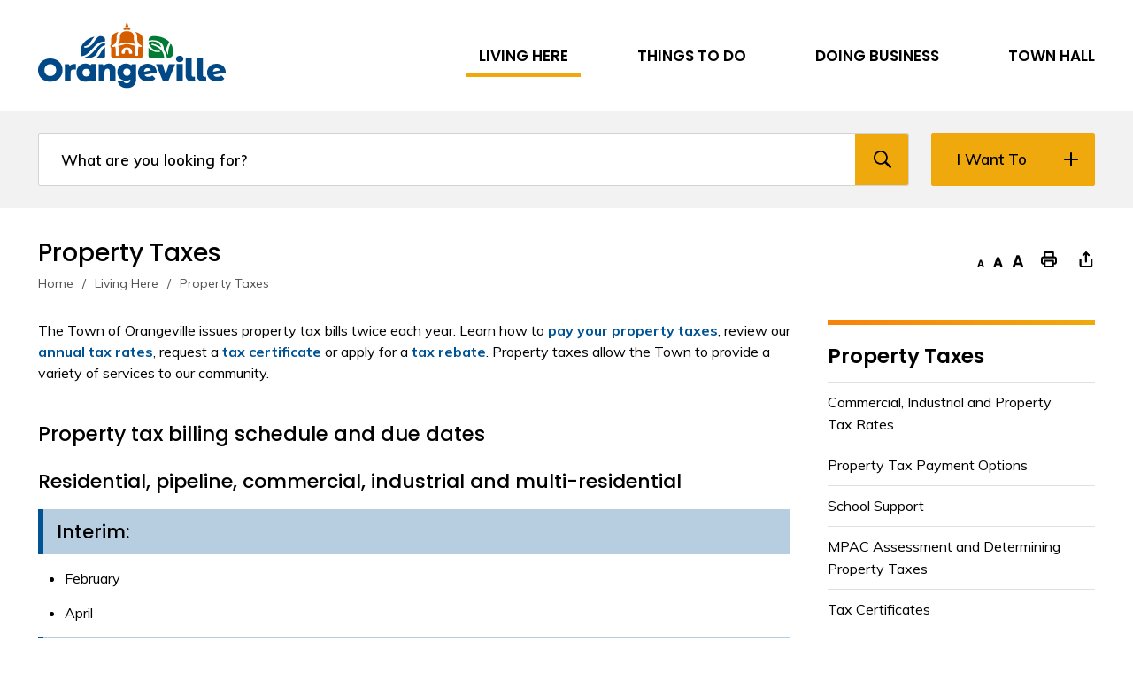

--- FILE ---
content_type: text/html; charset=utf-8
request_url: https://www.orangeville.ca/en/living-here/property-taxes.aspx
body_size: 30275
content:



<!DOCTYPE html>
<html lang="en" xml:lang="en" xmlns="http://www.w3.org/1999/xhtml">
<head><script>
 (function(d){ var s = d.createElement("script"); /* uncomment the following line to override default position*/ /* s.setAttribute("data-position", 1);*/ /* uncomment the following line to override default size (values: small, large)*/ /* s.setAttribute("data-size", "large");*/ /* uncomment the following line to override default language (e.g., fr, de, es, he, nl, etc.)*/ /* s.setAttribute("data-language", "null");*/ /* uncomment the following line to override color set via widget (e.g., #053f67)*/ /* s.setAttribute("data-color", "#0048FF");*/ /* uncomment the following line to override type set via widget (1=person, 2=chair, 3=eye, 4=text)*/ /* s.setAttribute("data-type", "1");*/ /* s.setAttribute("data-statement_text:", "Our Accessibility Statement");*/ /* s.setAttribute("data-statement_url", "http://www.example.com/accessibility";*/ /* uncomment the following line to override support on mobile devices*/ /* s.setAttribute("data-mobile", true);*/ /* uncomment the following line to set custom trigger action for accessibility menu*/ /* s.setAttribute("data-trigger", "triggerId")*/ s.setAttribute("data-account", "OcNIxnGccr"); s.setAttribute("src", "https://cdn.userway.org/widget.js"); (d.body || d.head).appendChild(s);})(document) 
</script>
<meta http-equiv="Content-Type" content="text/html; charset=utf-8" />


<script type="text/javascript">
    var esol_ico_width = 0;

    try {
        esol_ico_width = window.innerWidth
            || document.documentElement.clientWidth
            || document.body.clientWidth;
    } catch (err) { }

    var iCreateObject =
    {
        isSiteInICreateMode: "False".toLowerCase() == "true",
        lang: "en",
        isIe8: false,
        corpHome: "https://www.orangeville.ca/",
        corpRoot: "/",
        gaTrackingCode: 'UA-8257700-1',
        isSiteInLocalDevelopment: 'False'.toLowerCase() == "true",
        calendarUrl: 'https://calendar.orangeville.ca/',
        isSiteInPreviewMode: 'False'.toLowerCase() == "true",
        isiCreateGeneratedPage: 'False'.toLowerCase() == "true",
        newsFeeds: {},
        isMobile: esol_ico_width <= 767,
        iCreateTheme: '',
        fullPageUrl: 'https://www.orangeville.ca/en/living-here/property-taxes.aspx',
        iCreatePageId: 104743,
        iCreateHome: 'https://ic12.esolg.ca/',
        editorHotKey: 'f9_f9',
        newsEmergencyBannerUrl: '/Modules/NewsModule/services/getAlertBannerFeeds.ashx',
        newsHost: '',
        languageResources: {"Modules_News_controls_Global_ViewMoreLinkTitle":"Click to view all","Modules_News_controls_Global_PauseAlert":"Pause","Modules_News_BlogComments_ErrorAuthorInvalidCharacters":"Comment Author include invalid characters","Modules_PageSubscription_controls_pageSubscriptionButton_ButtonTitle":"Click here to subscribe to this page updates","Common_includes_quicklinksAdvanced_Section3HeaderText":"News Centre","Modules_email_emailattachment_Instructions":"Please enter your email address, subject and message, and click the \"Send Email\" button.  If your request requires follow-up, please be sure to include your full name, day-time phone number and any relevant address information in the text of your email message.","Common_Includes_skipNavigation_SkipContentTitleText":"Skip Navigation and go to Content","Modules_News_Search_RefreshText":"Refresh","Modules_News_BlogPost_FeedLabel":"Feed","Modules_PageSubscription_GetPageSubscriptionForm_LastNameLabel":"Last Name","Modules_PageSubscription_GetPageSubscriptionForm_EmailFormatError":"Email is not in a valid format.","Modules_News_index_BackLinkTitleText":"Back to News","Modules_News_BlogSearch_CommentsLinkAltText":"link to Comments","Modules_News_controls_EmergencyAlertBanner_AttachmentTitle":"Attachments","Modules_PageSubscription_GetPageSubscriptionForm_LastNameError":"Last Name is a required field","Modules_News_BlogPost_ItemPlaceholder":"Enter item","Modules_AtoZ_BackToTop":"Back to Top","Modules_News_BlogComments_SubmitText":"Submit","Modules_search_hosted_OccurrencesText":"\u003cstrong\u003eoccurrences\u003c/strong\u003e:","Modules_Contact_Controls_BasicSearch_SearchFormLegend":"Search","Modules_News_BlogComments_ErrorAuthorBlank":"Comment Author must not be blank","Modules_email_Global_SubmitTitleText":"Click to Send Email","Modules_AtoZ_BackToTopTitleText":"Click to go Back To Top","Modules_News_Global_NewPostLinkTitle":"New Post","Modules_search_controls_Global_PlaceHolderText":"Search","Modules_email_emailattachment_NoIdError":"No Id has been specified please try again...","Modules_News_Global_RelatedPhotosText":"Related Photos","Modules_search_hosted_BasicSearchLabelText":"Basic Search","Modules_DocumentManager_search_input_label":"Search by Keywords","Modules_email_emailattachment_ErrorName":"Your name is required.","Common_Includes_popups_footerPopupCalendarC_Zone2Title":"Programs","Modules_News_BlogPost_PostText":"Post","Modules_DocumentManager_results_modal_close_label":"Close","Common_Includes_popups_footerPopupCalendarC_Zone1Title":"Events","Modules_News_BlogPost_ContactEmailLabel":"Contact Email","Common_Includes_headInterior_TableScrollMessage":"Scroll right to view complete table","Modules_News_Global_AttachmentsHeading":"Attachments","Modules_PageSubscription_controls_pageSubscriptionButton_ButtonText":"Subscribe to this page","Common_includes_facebookTicker_FacebookTitleText":"Link to Twitter","Common_Includes_IdLikeToDropdown_IdLikeToText":"I want to...","Modules_News_BlogPost_ImagesLabel":"Images (Image types allowed: PNG, JPEG, BMP, GIF)","Common_includes_quicklinksAdvanced_Section5ImageAltText":"Locate a Facility Image","Modules_Calendar_controls_Global_ViewAllTitleText":"View All Events","Modules_News_Search_PageNumberText":"Page Number","Modules_DocumentManager_results_view_document_text":"View Document","Modules_PageSubscription_GetPageSubscriptionForm_FormTitleText":"Subscribe to","Modules_News_BlogSearch_ArchiveHeaderText":"Archive","Modules_PageSubscription_GetPageSubscriptionForm_FirstNameLabel":"First Name","Modules_PageSubscription_GetPageSubscriptionForm_FirstNameError":"First Name is a required field","Modules_News_BlogPost_AttachmentLabel":"Attachments (Document types allowed: PDF, DOC, DOCX, XLS, XLSX)","Common_scripts_youTubePlayer_DescriptionTitleText":"Description","Modules_email_Global_CharactersRemaining":"characters left","Modules_News_Search_SearchBoxPlaceholder":"Search News...","Common_Includes_twitterFeed_ViewAllTitleText":"Link to Twitter","Modules_PDFBuilder_AddButtonText":"Add to Report","Common_Layouts_Homepage_TwitterFeedText":"Latest Tweets","Modules_News_BlogComments_CommentText":"Comment","Common_error_ErrorText":"Error","Common_Layouts_Global_MainMenuButton":"Menu","Modules_DocumentManager_filter_join_text":"and","Modules_DocumentManager_search_button_label":"Search","Common_includes_socialLinks_FollowUsText":"Follow Us","Modules_email_Global_SubmitText":"Send Email","Modules_email_emailattachment_AttachmentDelete":"Remove attached file","Common_Includes_IdLikeToDropdownMega_ViewAllText":"View All..","Modules_News_BlogPost_CancelText":"Cancel","Modules_News_BlogComments_CommentPluralText":"Comments","Modules_search_controls_search_SearchButtonAlt":"Go!","Modules_email_emailattachment_InvalidFileExtension":"Invalid attachment provided. Valid attachment extensions are .docx, .xlsx, .gif, .jpg, .jpeg, .png, .pdf","Common_scripts_youTubePlayer_TitleText":"Title","Modules_Contact_Controls_BasicSearch_SearchResultsHeading":"Search Results","Modules_Contact_Controls_PhoneDirectory_DialLinkTitleText":"Click to dial","Common_Layouts_Global_PauseText":"Pause","Modules_Contact_Controls_PhoneDirectory_CollapseAllText":"Collapse All","Modules_email_Global_CloseWindowText":"Close this Window","Modules_News_confirm_ErrorMessage":"Unfortunately an error has occured while processing your confirmation. \u003cbr /\u003e We apologize for the inconvenience.","Modules_News_controls_Global_ErrorFeed":"An error occurred - Unable to pull content","Modules_News_BlogComments_DislikeText":"Dislike","Modules_News_BlogComplete_BackToItemText":"Back to Item","Common_Layouts_Global_LogoAltText":"Town of Orangeville Logo","Common_Includes_mobileSubNavContainer_SubNavTitle":"More in this Section...","Modules_email_emailattachment_ErrorCaptcha":"Please select the \"I\\\u0027m not a robot\" button and try again.","Modules_News_BlogSearch_PostListTitle":"Latest Posts","Modules_search_hosted_BasicSearchPanelTitle":"Basic Search","Modules_email_emailattachment_ErrorMessage":"Invalid message. Your message should contain at least 1 character and no more than 2000.\\r\\nYou have entered","Modules_Polling_GetCurrentPoll_SubmitPollText":"Vote Now!","Modules_email_MailTo_NameLabel":"Your Name","Common_Includes_Actions_PrintPage":"Print This Page","Common_includes_quicklinksAdvanced_Section6HeaderText":"Contact Us","Modules_News_BlogPost_ErrorInvalidImage":"is not a valid image file.","Modules_Polling_PollFeedError":"Unable to pull Poll data","Common_Includes_IdLikeTo_ViewAllTitleText":"View More for","Common_Includes_LocateFacility_ViewAllText":"View All...","Modules_search_hosted_NoResults":"No Search Results","Modules_News_BlogSearch_SearchHeaderText":"Search","Common_scripts_responsiveScripts_MainNavToggleText":"Toggle section","Modules_News_index_RSSAltText":"Open new window to subscribe via RSS","Common_Includes_FooterNav_DesignedByText":"By GHD Digital","Common_Includes_mobileDropdown_CloseIconAltText":"Close menu icon","Modules_email_MailTo_RecipientEmailLabel":"Recipient Email","Modules_AtoZ_JavascriptDisabled":"\u003cp\u003eJavaScript Disabled. \u003c/p\u003e\u003cp\u003ePlease enable JavaScript to view this content.\u003c/p\u003e","Modules_News_BlogPost_ErrorMaxAttachments":"You have reached the maximum number of attachments allowed","Modules_search_hosted_SortByRelevence":"relevance","Modules_ChartingModule_ChartError":"An error occurred retrieving the chart","Modules_News_Global_BackToSearchTitle":"Link back to search page","Common_Includes_IdLikeToDropdownMega_IdLikeToText":"I\u0027d Like To...","Modules_News_BlogComments_CommentLabel":"Comment (maximum of 500 characters)","Modules_AtoZ_controls_AtoZBar_TitleText":"A to Z Listing","Modules_News_Global_TwitterShareText":"Tweet","Modules_News_BlogPost_Expiration90":"90 days","Modules_News_BlogPost_Expiration15":"15 days","Modules_News_BlogPost_Expiration30":"30 days","Modules_News_BlogPost_Expiration60":"60 days","Common_Login_ForgotPasswordText":"Forgot Password?","Modules_Calendar_controls_CalendarSocialTab_TitleText":"Events Calendar","Common_Includes_GoogleTranslate_GoogleTranslate_Text":"Translate","Modules_search_hosted_FindResultsText":"Find Results","Modules_News_BlogComments_CommentHeadingText":"Post a Comment","Modules_Calendar_controls_Global_NoEventsText":"No Events","Modules_News_controls_BrowserAlertBanner_CloseText":"Close Browser Alert Banner","Modules_email_emailattachment_EmailError":"We were unable to send your email at this time please try again later.","Modules_Contact_controls_PhoneDirectory_ExpandContactText":"Expand bullet for","Modules_email_MailTo_ValidationHeaderText":"The following errors require your immediate attention:","Modules_email_emailattachment_EmailLabel":"Your email Address","Modules_DocumentManager_results_view_document_arialabel_view_text":"View","Modules_News_BlogPost_NewPostHeadingText":"New Post","Common_includes_quicklinksAdvanced_Section4TitleText":"Attend an Event","Common_idliketo_IdLikeToText":"I\u0026apos;d Like To...","Common_Includes_subNavTrigger_Text":"More","Modules_Calendar_controls_Global_FeedErrorText":"An error occured","Common_includes_facebookTicker_ErrorText":"An error occurred - Unable to pull content","Modules_search_controls_search_SearchButtonText":"Go!","Modules_Polling_PollResults_VotesLabel":"Votes","Modules_News_Search_NextPageText":"Go to next page","Modules_News_BlogComments_NameLabel":"Name","Modules_News_confirm_SuccessMessage":"Thank you for confirming your subscription; you will now receive our news items directly in your inbox.","Common_Includes_SocialMediaPlugin_PostedText":"Posted:","Modules_Calendar_controls_miniCalendar_PrevText":"View previous month","Modules_search_hosted_SearchAll":"Show Results for All Sites","Modules_Contact_Controls_BasicSearch_KeywordLabel":"Keyword","Common_Includes_IdLikeToDropdownMega_IdLikeToLinkTitleText":"View our I\u0027d Like To... page","Common_includes_quicklinksAdvanced_Section5HeaderText":"Locate a Facility","Modules_News_BlogPost_NamePlaceholder":"Your name","Modules_News_Global_BackToSearchText":"Back to Search","Modules_email_MailTo_CommentsLabel":"Comments","Modules_email_emailattachment_ErrorMessageAfterText":"character(s)","Modules_News_BlogSearch_CommentsText":"Comments","Modules_ChartingModule_DataSeriesColTitle":"Name","Modules_DocumentManager_clear_button_label":"Clear","Modules_Contact_Controls_CategoryAtoZ_LetterLinkTitle":"Jump to","Modules_Contact_Controls_BasicSearch_SearchButtonText":"Search","Modules_News_BlogPost_SubscribeButtonText":"Subscribe to Blog","Modules_Calendar_controls_Global_EventLinkTitleText":"View event","Modules_News_Search_LastPageText":"Go to last page","Modules_News_BlogPost_ContactNameLabel":"Contact Name","Common_includes_quicklinksAdvanced_Section5TitleText":"Locate a Facility","Modules_News_Services_getTopFiveBlogs_NoBlogText":"No Blogs","Modules_search_hosted_PagingNext":"Next","Modules_search_hosted_PagingText":"Viewing {0} to {1} of {2} results","Common_Includes_subNavTrigger_IconAltText":"Show or hide navigation","Modules_PageSubscription_GetPageSubscriptionForm_EmailLabel":"Email Address","Modules_PageSubscription_GetPageSubscriptionForm_EmailError":"Email is a required field","Modules_News_Search_AccordionOpenCloseText":"Expand/Minimize","Modules_News_controls_Global_PauseAlertTitleText":"Pause Alert","Common_Includes_socialCornerLinks_IconImageAltText":"Social Corner icon","Common_includes_quicklinksAdvanced_Section2HeaderText":"Stay Informed","Modules_News_BlogPost_ContactPhoneLabel":"Contact Phone","Common_includes_twitterTicker_TwitterTitleText":"Link to Twitter","Modules_DocumentManager_results_view_document_arialabel_in_new_window_text":"in new window","Modules_News_BlogPost_ErrorCreatingBlog":"Error occurred while creating blog item.","Modules_News_BlogPost_SubmitText":"Submit","Common_includes_quicklinksAdvanced_Section3TitleText":"News Centre","Modules_email_MailTo_ErrorYourEmailInvalid":"Sender email is invalid","Modules_News_BlogPost_DescriptionLabel":"Description","Modules_News_Search_ReadMoreText":"Read More","Modules_News_BlogPost_ErrorInvalidDocument":"is not a valid document file.","Modules_search_hosted_ClearButtonText":"Clear","Modules_Polling_GetCurrentPoll_ViewPollResultsTitleText":"Click to View Results","Modules_PDFBuilder_PrintButtonTitleText":"Click to review, download and print report","Modules_News_BlogPost_PostingExpirationLabel":"Expiration Date","Common_Includes_socialMediaPlugin_TwitterViewAllText":"View Twitter Page...","AriaLabel_Common_GoogleTranslateButton":"Google Translate Button","Modules_Polling_PollResults_BackText":"Back","Modules_search_hosted_KeywordAllText":"with \u003cstrong\u003eall of the words\u003c/strong\u003e:","Modules_email_emailattachment_ErrorFileTooLarge":"File Size exceeds {0}MB file limit...","Modules_News_Search_ReadMoreTitleText":"Read More","Modules_search_hosted_KeywordExactText":"with the \u003cstrong\u003eexact phrase\u003c/strong\u003e:","Common_Includes_Actions_TextDecrease":"Decrease text size","Common_includes_quicklinksAdvanced_Section4HeaderText":"Attend an Event","Common_Includes_IdLikeTo_ViewAllLinkText":"View More...","Modules_News_BlogComments_LikeText":"Like","Modules_News_BlogPost_ContactEmailPlaceholder":"Enter email","Modules_News_Search_PageConnectorText":"of","Modules_News_BlogPost_ErrorFileReaderNotSupport":"This browser does not support HTML5 FileReader.","Common_includes_quicklinksAdvanced_Section2ImageAltText":"Stay Informed Image","Common_Includes_Share_ShareImageAlt":"Share This Page","Modules_News_controls_Global_JavascriptDisabledText":"JavaScript is disabled. Please enable JavaScript to view this content.","Modules_News_BlogComments_ErrorCaptcha":"Google Authentication (I\u0027m not a robot) must be checked.","Modules_News_controls_NewsSocialTab_HeaderLinkTitleText":"News","Modules_News_BlogSearch_ArchiveMonthPlaceholderText":"Select Month","Common_Includes_subFooter_TwitterPauseText":"Pause","Modules_email_MailToTemplate_TemplateText":"{5} ({0}) has sent you information from the \u003ca href=\u0027{1}\u0027\u003e{2}\u003c/a\u003e website.\u003cbr /\u003e\u003cbr /\u003e\r\n\u003cb\u003eMessage:\u003c/b\u003e\u003cp style=\u0027padding: 20px;\u0027\u003e{3}\u003c/p\u003e","Modules_News_BlogComments_ReplyTitleText":"Click to reply","Modules_Contact_Controls_PhoneDirectoryWithPhoto_NoImageAltText":"No image to display","Modules_Polling_GetCurrentPoll_ErrorNoOptionSelected":"Please select an option","Modules_News_Global_NoResults":"No Results Found","Common_Includes_interiorQuicklinks_QuickLinksTitle":"Quick Links","Modules_News_controls_Global_BrowserAlertBannerCloseText":"Close Old Browser Notification","Modules_search_hosted_KeywordAnyText":"with \u003cstrong\u003eat least one\u003c/strong\u003e of the words:","Modules_Polling_GetCurrentPoll_SubmitPollTitleText":"Click to Vote Now!","Modules_email_MailTo_ErrorYourEmailRequired":"Sender email is a required field","Modules_News_BlogPost_ItemLabel":"Item","Modules_search_hosted_AdvancedSearchText":"Advanced Search","Modules_News_BlogPost_ErrorNoCategory":"Category must be selected","Modules_Feedback_FeedbackText":"Feedback","Modules_News_Global_ErrorArticleNotFound":"The item you are looking for either doesn\u0027t exist or has been removed from the site. Sorry for the inconvenience.","Modules_AtoZ_SameWindowText":"View our","Modules_News_BlogPost_ErrorFileTooBig":"file size is over 1MB.","Modules_News_BlogPost_CategoryLabel":"Category","Modules_Polling_GetCurrentPoll_ErrorAlreadySubmitted":"You have already submitted a response to this poll!","Modules_email_emailattachment_EmailTemplate":"{0}{0}-------------------------------------{0}Origin: {1}{0}-------------------------------------{0}{0}This email was sent to you by {2} through {3}.","Modules_News_Global_PostedDateText":"Posted on","Common_Includes_Actions_Email":"Email This Page","Modules_News_controls_Global_NextAlertTitleText":"Next Alert","Modules_News_controls_BrowserAlertBanner_Message":"It appears you are trying to access this site using an outdated browser.  As a result, parts of the site may not function properly for you.  We recommend updating your browser to its most recent version at your earliest convenience.","Common_Layouts_Interior_RelatedLinksText":"Related Links","Common_Layouts_Global_MainMenuClose":"Close main menu","Common_includes_quicklinksAdvanced_Section6TitleText":"Contact Us","Modules_PageSubscription_GetPageSubscriptionForm_SubscribeText":"Subscribe","Common_includes_quicklinksAdvanced_Section1SubHeaderText":"You spoke, we acted...","Modules_Calendar_controls_Global_LoadingText":"Loading","Modules_News_BlogComments_CategoryText":"Category","Modules_News_Search_SearchButtonTitleText":"News Search","Modules_Calendar_controls_miniCalendar_MonthTitleText":"View","Common_scripts_icrtTicker_PlayText":"Play","Common_includes_quicklinksAdvanced_Section1HeaderText":"Get Involved","Modules_Contact_Controls_PhoneDirectoryWithPhoto_EditButtonText":"Edit","Modules_News_Search_SearchBoxTitle":"Search News","Modules_News_BlogPost_NameLabel":"Name","Modules_Polling_PollResults_ChoiceLabel":"Choice","Modules_email_emailattachment_NameLabel":"Your Name","Modules_email_scripts_DisabledMessage":"Sorry, email is disabled within iCalendar or iBlog generated pages","Common_Includes_subFooter_TwitterFeedTitleText":"Recent Tweets","Modules_email_emailattachment_AttachmentDeleteText":"Remove","Modules_PageSubscription_Global_CloseText":"Close","Modules_PDFBuilder_AddLinkTitleText":"Click to add this page to the report","Modules_search_hosted_ShowText":"Show","Modules_News_controls_Global_LoadingText":"Loading...","Modules_News_controls_Global_NextAlertText":"Next","AriaLabel_Common_GoogleTranslate":"Google Translate Widget","Modules_News_BlogComments_ErrorCommentBlank":"Comments must not be blank.","Common_Includes_skipNavigation_SkipContentText":"Skip to Content","Common_Includes_subFooter_TwitterIconAltText":"Twitter logo","Modules_email_emailattachment_ErrorInvalidEmail":"Invalid email address.","Modules_email_MailTo_ErrorEmailRequired":"Recipient email is a required field","Modules_News_BlogComments_PostedBy":"Posted By","Modules_News_BlogSubmitSuccess_BackText":"Back","Modules_email_emailattachment_EmailSuccess":"Your email has been sent...","Modules_email_MailTo_ErrorSendingEmail":"Could not send email","Modules_search_hosted_OccurrencesAnywhere":"anywhere in the page","Common_Layouts_Global_LogoLinkText":"Click to return to the homepage","Modules_search_hosted_OccurrencesUrl":"in the URL of the page","Modules_News_controls_Global_PreviousAlertText":"Previous","Modules_email_MailTo_Instructions":"To email this page, fill in the form below and click the \u003cem\u003eSend Email\u003c/em\u003e button","Modules_search_hosted_KeywordExcludeText":"\u003cstrong\u003ewithout\u003c/strong\u003e the words:","Common_Includes_footerSitemap_ViewAllLinkText":"View All...","Common_Includes_Share_EmailText":"Email","Common_Includes_mobileNav_MenuIconAltText":"Main menu icon","Common_includes_quicklinksAdvanced_Section1TitleText":"Get Involved","Modules_News_BlogSearch_SearchText":"Search","Modules_email_emailattachment_AttachmentAdd":"Add attachment","Modules_AtoZ_controls_AtoZBar_LinkTitleText":"a to z","Common_Includes_Share_ShareProviderImageAlt":"Open new window to share this page via","Common_includes_twitterTicker_ErrorText":"An error occurred - Unable to pull content","Common_includes_quicklinksAdvanced_Section1ImageAltText":"Get involved image","Modules_News_BlogSearch_SearchPlaceholderText":"What are you looking for?","Modules_News_BlogComplete_ThankYouMessage":"Thank you for submitting your comments.","Common_sitemap_SiteMapText":"Sitemap","Modules_search_hosted_OccurrencesTitle":"in the title of the page","Modules_search_hosted_PagingPrevious":"Previous","Modules_email_emailattachment_MessageLabel":"Your Message","Modules_Calendar_controls_Global_ViewAllText":"View More","Common_scripts_youTubePlayer_DescriptionText":"Created using HTML elements, videos are loaded and played from the server or Youtube.","Modules_Calendar_controls_miniCalendar_NextText":"View next month","Modules_News_BlogComments_ReplyText":"Reply","Modules_email_Global_CloseWindowTitleText":"Close this Window","Modules_News_controls_BrowserAlertBanner_AlertTitle":"Browser Compatibility Notification","Modules_search_hosted_SearchButtonText":"Search","Modules_search_hosted_SearchSiteOnly":"Show Results for This Site Only","Common_Includes_breadCrumbs_HomeText":"Home","Modules_News_BlogSubmitSuccess_SuccessMessage":"Thank you for submitting your item.","Modules_News_BlogSubmitSuccess_BackTitleText":"link back to submit a blog page","Modules_News_BlogPost_ContactNamePlaceholder":"Enter name","Modules_DocumentManager_results_download_selected_text":"Download Selected Documents","Modules_News_controls_Global_ViewMoreText":"View All","Modules_PageSubscription_ConfirmationDialog_TitleText":"Page Subscription Confirmation","Modules_News_Search_PageNumberTotalText":"Displaying","Modules_News_BlogPost_ErrorMaxImages":"You have reached the maximum number of images allowed","Common_Includes_Share_EmailImageAlt":"Email this page","Modules_News_Global_SubscribeText":"Subscribe","Common_Includes_Actions":"Resize text, print, and share to social media","Common_Layouts_Homepage_NewsTickerTitle":"Latest News","Modules_News_controls_Global_PreviousAlertTitleText":"Previous Alert","Modules_News_Search_MonthNames":"[\u0027January\u0027, \u0027February\u0027, \u0027March\u0027, \u0027April\u0027, \u0027May\u0027, \u0027June\u0027, \u0027July\u0027, \u0027August\u0027, \u0027September\u0027, \u0027October\u0027, \u0027November\u0027, \u0027December\u0027]","Modules_email_scripts_NotSupportedMessage":"Your browser is not capable of performing this operation!","Common_Includes_popups_footerPopupCalendarA_Zone3Title":"Upcoming Events","Modules_News_controls_NewsSocialTab_HeaderText":"News","Modules_search_ResultsTitle":"Search Results","Modules_PageSubscription_GetPageSubscriptionForm_PageSubscriptionTitle":"Page Subscription","Modules_email_MailTo_YourEmailLabel":"Your Email","Common_Includes_breadCrumbs_HomeTitleText":"Homepage ","Modules_News_Global_CharacterCountLabel":"Character count","Modules_News_Global_FacebookLikeTitle":"facebook like button","Modules_email_emailattachment_BrowseTitleText":"Browse to select a file","Modules_email_emailattachment_AttachmentLabel":"Attachment","Modules_Polling_PollResults_ThankYouMessage":"Thank you for your submission!","Common_Includes_mobileDropdown_CloseLinkText":"Close menu","Common_scripts_icrtTicker_PauseText":"Pause","Modules_DocumentManager_filter_text":"Or Filter Results By","Modules_email_MailTo_ErrorEmailInvalid":"Recipient email is invalid","Modules_DocumentManager_results_select_for_download_text":"Select for Download","Modules_News_BlogSearch_FeaturePostsHeaderText":"Featured Posts","Common_includes_browseAloud_BrowseAloudText":"BrowseAloud","Modules_Contact_Controls_PhoneDirectory_ExpandAllText":"Expand All","Modules_search_hosted_ToggleText":"Toggle","Modules_AtoZ_LoadingMessage":"Loading...","Modules_News_Search_FirstPageText":"Go to first page","Modules_News_Global_MaxCharactersReached":"Reached maximum characters allowed","Modules_DocumentManager_search_container_label":"File Search","Common_includes_quicklinksAdvanced_Section2TitleText":"Stay Informed","Modules_search_hosted_ResultsTitle":"Search Results","Modules_News_controls_Global_EmergencyAlertBannerCloseText":"Close Alert Banner","Common_Includes_socialCornerLinks_LinkTitleText":"Social Corner","Modules_News_BlogComments_ErrorInvalidCharacters":"Comments include invalid characters","Modules_News_Global_SubscribeTitleText":"Click to subscribe","Modules_email_emailattachment_EmailAutoReplyBodyTemplate":"This message is to confirm receipt of your recent email to the {1}{0}{0}Thank you,{0}{1}","Common_Includes_socialMediaPlugin_TwitterViewAllTitleText":"View Our Twitter Page","Modules_PDFBuilder_AddButtonTitleText":"Click to add this page to the report","Modules_News_Global_NewPostLinkText":"New Post","Modules_News_BlogPost_PostingDateTimeLabel":"Posting Date \u0026amp; Time","Modules_Polling_PollResults_BackTitleText":"Click to go Back","Modules_News_controls_Global_PlayAlert":"Play","Modules_DocumentManager_results_view_details_text":"View Details","Modules_Polling_GetCurrentPoll_ViewPollResultsText":"View Results","Modules_email_emailattachment_SubjectLabel":"Subject","Modules_News_Global_PostedOnText":"Posted On","Modules_email_emailattachment_AttachmentMaximum":"Maximum number of attachments reached","Modules_News_BlogPost_DetailText":"Details","Modules_PageSubscription_GetPageSubscriptionForm_CaptchaError":"Please check I\u0026apos;m not a robot.","Common_Includes_Actions_TextDefault":"Default text size","Common_Layouts_Global_PauseTitle":"Pause","Common_includes_quicklinksAdvanced_Section4ImageAltText":"Attend an Event Image","Modules_News_Search_PreviousPageText":"Go to previous page","Modules_News_BlogPost_ContactPhonePlaceholder":"Enter phone","Modules_News_BlogComplete_BackToItemTitleText":"Click to go back to item","Common_pagenotfound_PageNotFoundText":"Page Not Found","Common_Includes_socialCornerLinks_Text":"Social Corner","Modules_News_controls_EmergencyAlertBanner_AttachmentLinkTitle":"Click to view","Common_Includes_twitterFeed_ErrorText":"An error occurred - Unable to pull content","Modules_PDFBuilder_PrintButtonText":"Download and Print Report","Modules_News_index_BackLinkText":"Back to Search","Common_includes_quicklinksAdvanced_Section3ImageAltText":"News Centre Image","Modules_News_BlogSearch_ItemLinkTitle":"View item","Modules_AtoZ_NewWindowText":"Open new window to view","Modules_PDFBuilder_LogoAltText":"Town of Orangeville Logo","Modules_Calendar_controls_Global_JavascriptDisabled":"JavaScript is disabled. Please enable JavaScript to view this content.","Modules_Polling_GetCurrentPoll_PollNotAvailable":"Poll Not Available","Modules_News_controls_NewsFeedPlugin_PluginTitleText":"Latest News","Common_Includes_Actions_TextIncrease":"Increase text size","Common_scripts_youTubePlayer_FeedErrorText":"Error retrieving youtube feed","Modules_search_controls_search_SearchButtonTitle":"Click to view search page.","Modules_PDFBuilder_AddLinkText":"+","Common_includes_quicklinksAdvanced_Section6ImageAltText":"Contact Us","Common_Includes_mobileNav_ContactIconAltText":"Contact Us","Modules_PageSubscription_GetPageSubscriptionForm_CancelText":"Cancel","Modules_email_emailattachment_EmailAutoReplySubject":"(Automatic Reply) Thank you for contacting the ","Common_scripts_youTubePlayer_ChannelUserErrorText":"Error, the user/channel provided either was not found or has no data","Modules_DocumentManager_results_modal_label":"View Results Modal","Modules_Polling_PollResults_TotalLabel":"% Total","Modules_search_hosted_SortByText":"\u003cstrong\u003esort\u003c/strong\u003e by:","Common_includes_quicklinksAdvanced_Section1Icon1Alt":"Get Involved","Common_includes_quicklinksAdvanced_Section1Icon3Alt":"Get Involved","Common_includes_quicklinksAdvanced_Section1Icon2Alt":"Get Involved","Common_includes_quicklinksAdvanced_Section1Icon4Alt":"Get Involved","Modules_search_hosted_SortByDate":"date","Modules_News_BlogComments_ErrorCommentTooLong":"Comments must be less than 500 characters."},
        siteTitle: 'Town of Orangeville'
    }

    var myStringArray = "".split(',');
    for(var i = 0; i < myStringArray.length; i++)
    {
        var mySubstring = myStringArray[i].split('|');
        iCreateObject.newsFeeds[mySubstring[0]] = mySubstring[1];
    }

    try {
        if (document.location.href.toLowerCase().indexOf('https://') == 0) {
            iCreateObject.corpHome = 'https://' + iCreateObject.corpHome.substring(8);
        }
    } catch (err) { }

    if (iCreateObject.isSiteInLocalDevelopment)
        console.log(iCreateObject);

</script>


<meta http-equiv="Content-Style-Type" content="text/css">
<meta http-equiv="Content-Script-Type" content="text/javascript">
<meta name="viewport" content="width=device-width, initial-scale=1.0, minimum-scale=1.0, user-scalable=yes" />

<!--This is only needed if you are using the Google translate widget-->
<meta name="google-translate-customization" content="64f17b6d9cb6233b-e59f9de7b0b09f30-g4ca0816f9369ddc5-e"/>





<link href="https://fonts.googleapis.com/css2?family=Muli:ital,wght@0,400;0,500;0,600;0,700;0,800;1,400;1,500;1,600;1,700;1,800&display=swap" rel="stylesheet" type="text/css">
<link href="https://fonts.googleapis.com/css2?family=Poppins:ital,wght@0,400;0,500;0,600;0,700;1,400;1,500;1,600;1,700&display=swap" rel="stylesheet" type="text/css">
<link rel="apple-touch-icon" sizes="180x180" href="/apple-touch-icon.png" />
<link rel="icon" type="image/png" href="/favicon-32x32.png" sizes="32x32" />
<link rel="icon" type="image/png" href="/favicon-16x16.png" sizes="16x16" />
<link rel="mask-icon" href="/safari-pinned-tab.svg" color="#5bbad5" />

<link rel="manifest" href="/site.webmanifest" />
<meta name="msapplication-TileColor" content="#ffffff">
<meta name="theme-color" content="#ffffff"/>

<link href="/Common/styles/styles.css?v=12" rel="stylesheet" type="text/css" media="screen" />
<link href="/Common/styles/icreate.css" rel="stylesheet" type="text/css" media="screen" />
<link href="/Common/styles/print.css" rel="stylesheet" type="text/css" media="print" />
<link href="https://js.esolutionsgroup.ca/js/libs/media-element/2.13.2/mediaelementplayer.min.css" rel="stylesheet" type="text/css" media="screen" />

 <!-- Modernizr needs to be in head to preview FOUC. Best after stylesheet references -->
<script type="text/javascript" src="/Common/scripts/modernizr.min.js"></script>

<script type="text/javascript" src="https://js.esolutionsgroup.ca/js/libs/jquery/1.11.2/jquery.min.js"></script>

<link href="https://js.esolutionsgroup.ca/js/libs/jquery-ui/1.10.4/resources/themes/base/jquery-ui.min.css" rel="stylesheet" type="text/css" media="screen" />
<script type="text/javascript" src="https://js.esolutionsgroup.ca/js/libs/jquery-ui/1.11.2/jquery-ui.min.js"></script>
<script type="text/javascript" src="https://js.esolutionsgroup.ca/js/libs/jquery_cookie/1.4.0/jquery.cookie.min.js"></script>
<script type="text/javascript" src="https://js.esolutionsgroup.ca/js/libs/hover-intent/1.8.0/jquery.hoverIntent.min.js"></script>
<script type="text/javascript" src="https://js.esolutionsgroup.ca/js/libs/jquery_superfish/1.7.4/superfish.min.js"></script>
<script type="text/javascript" src="https://js.esolutionsgroup.ca/js/libs/media-element/2.13.2/mediaelement-and-player.min.js"></script>
<script type="text/javascript" src="https://js.esolutionsgroup.ca/js/libs/icreate-date/1.0.0/icrt-toDateTimeString.min.js"></script>
<script type="text/javascript" src="https://js.esolutionsgroup.ca/js/libs/jquery_linkify/1.1.6/jquery.linkify.min.js"></script>
<script type="text/javascript" src='/Common/scripts/general.js'></script>
<script type="text/javascript" src='/Common/scripts/quicklinks-dropdown.js'></script>
<script type="text/javascript" src='/Common/scripts/jquery.matchHeight-min.js'></script>
<script type="text/javascript" src='/Modules/email/scripts/email.js'></script>



<script type="text/javascript">
	$(function () {

        // for compare mode
        if (iCreateObject.isSiteInICreateMode && iCreateObject.isiCreateGeneratedPage) {
            $("#uberMain").addClass("compare-mode");
		}

		// Drop-down lists
		$('#nav').superfish({
			cssArrows: false,
			speed: 'normal',
			speedOut: 'fast'
		});

		if (!iCreateObject.isSiteInICreateMode) {
			$('video,audio').mediaelementplayer({
				// if the <video width> is not specified, this is the default
				defaultVideoWidth: 480,
				// if the <video height> is not specified, this is the default
				defaultVideoHeight: 270,
				// if set, overrides <video width>
				videoWidth: -1,
				// if set, overrides <video height>
				videoHeight: -1,
				// width of audio player
				audioWidth: 400,
				// height of audio player
				audioHeight: 30,
				// initial volume when the player starts
				startVolume: 0.8,
				// useful for <audio> player loops
				loop: false,
				// enables Flash and Silverlight to resize to content size
				enableAutosize: true,
				// the order of controls you want on the control bar (and other plugins below)
				features: ['playpause', 'progress', 'current', 'duration', 'tracks', 'volume', 'fullscreen'],
				// Hide controls when playing and mouse is not over the video
				alwaysShowControls: false,
				// force iPad's native controls
				iPadUseNativeControls: false,
				// force iPhone's native controls
				iPhoneUseNativeControls: false,
				// force Android's native controls
				AndroidUseNativeControls: false,
				// forces the hour marker (##:00:00)
				alwaysShowHours: false,
				// show framecount in timecode (##:00:00:00)
				showTimecodeFrameCount: false,
				// used when showTimecodeFrameCount is set to true
				framesPerSecond: 25,
				// turns keyboard support on and off for this instance
				enableKeyboard: true,
				// when this player starts, it will pause other players
				pauseOtherPlayers: true,
				// array of keyboard commands
				keyActions: []
			});
		}
	});

	function PrintScreen() {
		if (iCreateObject.isSiteInICreateMode) {
			showNAMessage();
		} else {
			window.print();
		}
	}
    jQuery(function () {
        //edit mode
        if (iCreateObject.isSiteInICreateMode && !iCreateObject.isSiteInPreviewMode) {
            jQuery('#uber').addClass('edit-mode');
        }
    })
</script>

<link href="https://customer.cludo.com/css/overlay/cludo-search-default.min.css" type="text/css" rel="stylesheet" />
<!--[if lte IE 9]>
<script src="https://api.cludo.com/scripts/xdomain.js" slave="https://api.cludo.com/proxy.html" type="text/javascript"></script>
<![endif]-->




<link href="/Common/styles/int.css" rel="stylesheet" type="text/css" media="screen" />


<script type="text/javascript">
    if (!$("script[src='https://js.esolutionsgroup.ca/js/libs/ios_slider/structure/1.3.42/jquery.iosslider.min.js']").length) {
        var script = document.createElement('script');
        script.setAttribute('src', 'https://js.esolutionsgroup.ca/js/libs/ios_slider/structure/1.3.42/jquery.iosslider.min.js');
        script.setAttribute('type', 'text/javascript');
        $('head').append(script);
    }
</script>


<script type="text/javascript">
    function icrt_table_resize() {
        if (!iCreateObject.isSiteInICreateMode || iCreateObject.isSiteInPreviewMode) {

            var contentWidth = ($('#printAreaContent').width());
            
            $('#printAreaContent table').each(function (index, item) {
                var contentRow = $(item).closest('.fbg-row');
                
                if ((contentRow.length && $(this).width() > $(contentRow).width()) || $(this).width() > contentWidth) {
                    if ($(this).parent('.tableContainer').length == 0){
                        $(this).wrap('<div class="tableContainer" />');
                        var wideTable = $(this).addClass('wideTable');
                        
                        var wideTableContainer = $(wideTable).parent();
                        $('<div class="tableContainerHead">Scroll right to view complete table</div>"').insertBefore(wideTableContainer);
                    }
                } else if ((contentRow.length && $(this).width() <= $(contentRow).width()) || $(this).width() <= contentWidth) {
                    if ($(this).parent('.tableContainer').length > 0){
                        $(this).parent().siblings('.tableContainerHead').detach();
                        $(this).unwrap();
                        $(this).removeClass('wideTable');
                    }
                }
            });

        }
    }
    $(window).load(function () {
        setTimeout(function () {
            icrt_table_resize();
        }, 0);
    });
     $(window).resize(function() {
        setTimeout(function () {
            icrt_table_resize();
        }, 0);
    });
</script>

<!-- Twitter Timeline -->
<script>
	window.twttr = (function (d, s, id) {
		var js, fjs = d.getElementsByTagName(s)[0],
		t = window.twttr || {};
		if (d.getElementById(id)) return t;
		js = d.createElement(s);
		js.id = id;
		js.src = "https://platform.twitter.com/widgets.js";
		fjs.parentNode.insertBefore(js, fjs);

		t._e = [];
		t.ready = function (f) {
			t._e.push(f);
		};

		return t;
	}(document, "script", "twitter-wjs"));
</script>
<script type="text/javascript" src='/Common/scripts/icrtShortcut.js'></script>
<script type="text/javascript">
    if (typeof String.prototype.endsWith !== 'function') {
        String.prototype.endsWith = function (suffix) {
            return this.indexOf(suffix, this.length - suffix.length) !== -1;
        };
    }
    $(document).ready(function () {
        var redirectUrl;
        if (location.href.indexOf('/edit_') > -1) {
            redirectUrl = location.href.replace('/edit_', '/');
        } else {
            var icreateBaseUrl = 'https://ic12.esolg.ca/';
            if (!icreateBaseUrl.endsWith('/')) {
                icreateBaseUrl += '/';
            }
            
            redirectUrl = icreateBaseUrl + 'icreate/modules/pageeditor3/page.srv?pageId=104743';
            
        }
        $(document).icrtShortcut({
            shortcutKey: 'f9_f9',
            redirectUrl: redirectUrl
        });
    });

</script>

<title>
	
        
    
        Property Taxes
    
        - Town of Orangeville
</title>
    <meta name="description" content="Learn how to pay your property taxes in the Town of Orangeville." />

<meta property="dcterms.issued" content="2026-01-14T09:50:39-0500" />
<meta property="og:title" content="Property Taxes" />
<meta property="og:url" content="https://www.orangeville.ca/en/living-here/property-taxes.aspx" />
<meta property="og:description" content="Learn how to pay your property taxes in the Town of Orangeville." />
<meta property="og:image" content="https://www.orangeville.ca/en/images/structure/news_avatar.jpg" />
<link rel="alternate" hreflang="x-default" href="https://www.orangeville.ca/en/living-here/property-taxes.aspx" />
<link rel="canonical" href="https://www.orangeville.ca/en/living-here/property-taxes.aspx" /><link rel="stylesheet" type="text/css" media="screen" href="/Modules/DocumentManager/Plugin/css/document-manager.min.css" /><script type="text/javascript" src="/Modules/DocumentManager/Plugin/document-manager.min.js"></script><link rel="stylesheet" type="text/css" media="screen" href="/Modules/DocumentManager/PluginTable/css/document-manager-table.min.css" /><script type="text/javascript" src="/Modules/DocumentManager/PluginTable/document-manager-table.min.js"></script><link rel="stylesheet" type="text/css" media="screen" href="/Modules/NewsModule/styles/EmergencyAlertBanners.css" /><script type="text/javascript" src="/Common/scripts/textSize.js"></script><script type="text/javascript" src="https://js.esolutionsgroup.ca/js/libs/feedback-form/structure/2.9.1/feedbackStructure.min.js"></script><script type="text/javascript">$(function(){$(".feedbackLink").feedbackForm({
useDefaultIfNoIdIsSet: "True".toLowerCase() == "true",
baseUrl: "https://ic12.esolg.ca/feedback/api/1.0/",
getUrl: "client/11205058_Orangeville/default-form/en",
jsServerUrl: "https://js.esolutionsgroup.ca/js/libs/feedback-form/",
previewMode: false,
showButton: true,
pageTitle: document.title.replace(" - Town of Orangeville", "").trim(),
buttonText: "",
feedbackFormId: $("#FeedbackFormId") === undefined ? "" : $("#FeedbackFormId").val(),
language: 'en'
})});</script><script type="text/javascript" src="/Modules/Polling/PollModule.js"></script><script type="text/javascript" src="https://js.esolutionsgroup.ca/js/libs/jquery_gallery/1.2.4/jquery.gallery.min.js"></script><script type="text/javascript">$(function () {
    $(".eSolutionsGroupPhotoGalleryV2PlaceholderDiv").each(function () {
        var method = $(this).attr("method");
        var id = $(this).attr("id");
        if (id != '') {
            $(this).load(id, function () { return method; })
        } else {
            $(this).html('');
        }
    })
});</script><script type="text/javascript" src="/Modules/Calendar/scripts/CalendarFeedPluginV2.min.js"></script></head>
<body>
    <script src="https://www.googletagmanager.com/gtag/js?id=G-X2295XWFC1" type="text/javascript"></script>
<script type="text/javascript">
// 
 window.dataLayer = window.dataLayer || []; function gtag(){dataLayer.push(arguments);} gtag('js', new Date()); gtag('config', 'G-X2295XWFC1'); 
// 
</script><!-- Google tag (gtag.js) -->
    <div class='	'>
        
        
    
    <input type="hidden" name="FeedbackFormId" id="FeedbackFormId" value="" />
    

        <div id="uber" class='interior hidePageSubs navTab01 en'>
            <header class="nocontent">
                
<div id="skipContentWrapper" class="nocontent">			
    <a id="skipContentLink" title="Skip Navigation and go to Content" href="#mainContent">Skip to Content</a>			
</div>
                

<div id="emergencyIcons" aria-hidden="true">
    <img src="/Common/images/structure/alert-prev-icon.svg" alt="">
    <img src="/Common/images/structure/alert-prev-icon-white.svg" alt="">
    <img src="/Common/images/structure/alert-next-icon.svg" alt="">
    <img src="/Common/images/structure/alert-next-icon-white.svg" alt="">
    <img src="/Common/images/structure/alert-pause-icon.svg" alt="">
    <img src="/Common/images/structure/alert-pause-icon-white.svg" alt="">
    <img src="/Common/images/structure/alert-play-icon.svg" alt="">
    <img src="/Common/images/structure/alert-play-icon-white.svg" alt="">
    <img src="/Common/images/structure/alert-close-icon.svg" alt="">
    <img src="/Common/images/structure/alert-close-icon-white.svg" alt="">
    <img src="/Common/images/structure/alert-icon.svg" alt="">
    <img src="/Common/images/structure/alert-icon-white.svg" alt="">
</div>
<section id="emergencyCarousel" class="hide" aria-label="Emergency alerts">
    <div id="emergencyCarouselInnerWrapper" class="ic-container-fluid">
        <div id="emergencyCarouselInner" class="nocontent">
            <div id="emergencyCarouselItems">
                <!--emergencyCarouselItems-->
            </div>
            <button class="closeBtn" id="alert-close" onclick="HideEmergencyAlertStrip();" title="Close Alert Strip"><span class="assistiveTech-only">Close Alert Banner</span></button>
        </div>
    </div>
</section>

<!--emergencyCarousel-->


                <div id="headerContainer">
                    <div id="headerInner">
                        <div id="headerLeft">
                            <div id="logo" title="View our Homepage">
                                
<p class="defaultLogo">
    <a href="/en/index.aspx" title="Click to return to the homepage">
        

<img class="default" src="/en/images/structure/logo.svg?v=2" alt="Town of Orangeville Logo" />

    </a>
</p>

                                
    
                            </div>
                            
<script type="text/javascript">
    var _element = $('#logo');
    _title = _element.attr('title');

    if(($('div#logo img').length) || ($('div#logo').has('div.eSolutionsGroupPhotoGalleryV2PlaceholderDiv').length)) {
        _element.addClass('hasImage');
        if (iCreateObject.isSiteInICreateMode) {
            _element.css('background','none');
        }
    }
    else {
        if (iCreateObject.isSiteInICreateMode && !iCreateObject.isSiteInPreviewMode) {
            _element.removeClass('hasImage');
            imgsrc = '/en/images/structure/logo.svg?v=2';
            var title = _title;
            var url = '/en/index.aspx';
            var target = "_self";
            _element.css("background", "url(" + imgsrc + ") no-repeat 0px 0px #FFFFFF").css("height","89px").css("width","200px").css("background-size","contain").attr("title", jQuery.trim(title) != "" ? title : _title);
            if (url != '' && !iCreateObject.isSiteInICreateMode || iCreateObject.isSiteInPreviewMode) {
                _element.attr("onclick", "javascript:window.open('" + url + "','" + target + "');");
            }
        }        
    }
  </script>
                            
<div class="mobileNav" aria-label="Mobile Nav">
    <!--displayed only for smaller viewports-->
    
    <a href="/contact">
        <img src="/Common/images/structure/mobilenav-contact-icon.svg" alt="Contact Us" />
    </a>
    <button class="menuTrigger" title="Mobile Main Navigation Trigger" aria-label="Button to open mobile main navigation"><span></span><span class="triggerText"></span></button>
</div>

                        </div>
                        <!--headerLeft-->

                        <div id="headerRight">
                             

<nav id="mainNav" aria-label="Site Navigation">
<ul id="nav"><li id="navTab01" class="current"><a title="View our Living Here page" href="/en/living-here/living-here.aspx" class="mainNavItem current"><span>Living Here</span></a><div class="dropDownContainer sf-mega"><div class="dropDownContainerInner"><ul class="dropdown"><li><a title="View our Animal Control and Licencing page" href="/en/living-here/animal-control-and-licensing.aspx" class="">Animal Control and Licencing</a></li></ul><ul class="dropdown"><li><a title="View our Building and Construction page" href="/en/living-here/building-and-construction-projects.aspx" class="">Building and Construction Projects</a></li></ul><ul class="dropdown"><li><a title="View our bylaw enforcement page" href="/en/town-hall/bylaw-enforcement.aspx" class="">Bylaw Enforcement</a></li></ul><ul class="dropdown"><li><a title="View our Community Supports and Well-Being page" href="/en/living-here/community-services-and-well-being.aspx" class="">Community Supports and Well-Being</a></li></ul><ul class="dropdown"><li><a title="View our Current Development Applications page" href="/en/doing-business/current-development-applications.aspx?_mid_=53677" class="">Current Development Applications</a></li></ul><ul class="dropdown"><li><a title="View our Environment page" href="/en/living-here/environment.aspx" class="">Environment</a></li><li><a title="View our Bee City page" href="/en/living-here/bee-city.aspx" class="&#xD;&#xA;                                continued0">Bee City</a></li><li><a title="View our Climate Change page" href="/en/living-here/climate-change.aspx" class="&#xD;&#xA;                                continued0">Climate Change</a></li><li><a title="View our Community Gardens page" href="/en/living-here/community-gardens.aspx" class="&#xD;&#xA;                                continued0">Community Gardens</a></li><li><a title="Invasive Species in Orangeville" href="/en/living-here/invasive-species.aspx" class="&#xD;&#xA;                                continued0">Invasive Species</a></li><li><a title="View our Pesticides page" href="/en/living-here/pesticides.aspx" class="&#xD;&#xA;                                continued0">Pesticides</a></li><li><a title="View our Source Protection Plan page" href="/en/town-hall/source-protection-plan.aspx?_mid_=53689" class="&#xD;&#xA;                                continued0">Source Protection Plan</a></li><li><a title="View our Sustainable Neighbourhood Action Plan page" href="/en/town-hall/sustainable-neighbourhood-action-plan.aspx?_mid_=53690" class="&#xD;&#xA;                                continued0">Sustainable Neighbourhood Action Plan</a></li><li><a title="Learn about Orangeville's Urban Forests" href="/en/living-here/urban-forestry.aspx" class="&#xD;&#xA;                                continued0">Urban Forestry</a></li><li><a title="View our Urban Harvest page" href="/en/living-here/urban-harvest.aspx" class="&#xD;&#xA;                                continued0">Urban Harvest</a></li></ul><ul class="dropdown"><li><a title="View our Fire Services page" href="/en/living-here/fire-services.aspx" class="">Fire Services</a></li><li><a title="View our Burn Permits page" href="/en/living-here/burn-permits.aspx" class="&#xD;&#xA;                                continued0">Burn Permits</a></li><li><a title="View our Emergency Response Registry page" href="/en/living-here/emergency-response-registry.aspx" class="&#xD;&#xA;                                continued0">Emergency Response Registry</a></li><li><a title="View our Fire Safety and Public Education page" href="/en/living-here/fire-safety-and-public-education.aspx" class="&#xD;&#xA;                                continued0">Fire Safety and Public Education</a></li><li><a title="View our Sensitive Receptor Registry page" href="/en/living-here/sensitive-receptor-registry.aspx?_mid_=76179" class="&#xD;&#xA;                                continued0">Sensitive Receptor Registry</a></li><li><a title="View our Training page" href="/en/living-here/training.aspx" class="&#xD;&#xA;                                continued0">Training</a></li></ul><ul class="dropdown"><li><a title="View our Garbage and Recycling page" href="/en/living-here/garbage-and-recycling.aspx" class="">Garbage and Recycling</a></li></ul><ul class="dropdown"><li><a title="View our Job Opportunities page" href="/en/town-hall/job-opportunities.aspx?_mid_=53705" class="">Job Opportunities</a></li></ul><ul class="dropdown"><li><a title="View our Library page" href="https://www.orangevillelibrary.ca?_mid_=53707" class="" target="_blank">Library</a></li></ul><ul class="dropdown"><li><a title="View our New to Orangeville page" href="/en/living-here/new-to-orangeville.aspx" class="">New to Orangeville</a></li><li><a title="View our History and Heritage page" href="/en/things-to-do/history-and-heritage.aspx?_mid_=53709" class="&#xD;&#xA;                                continued0">History and Heritage</a></li><li><a title="View our Hospitals and Health Care page" href="/en/living-here/hospitals-and-health-care.aspx" class="&#xD;&#xA;                                continued0">Hospitals and Health Care</a></li><li><a title="View our Schools page" href="/en/living-here/schools.aspx" class="&#xD;&#xA;                                continued0">Schools</a></li><li><a title="View our Utilities page" href="/en/living-here/utilities.aspx" class="&#xD;&#xA;                                continued0">Utilities</a></li></ul><ul class="dropdown"><li><a title="View our Parking page" href="/en/living-here/parking.aspx" class="">Parking</a></li><li><a title="View our Accessible Parking Spaces page" href="/en/living-here/accessible-parking-spaces.aspx" class="&#xD;&#xA;                                continued0">Accessible Parking Spaces</a></li><li><a title="View our Paying a Parking Ticket page" href="/en/living-here/paying-a-parking-ticket.aspx" class="&#xD;&#xA;                                continued0">Paying a Parking Ticket</a></li><li><a title="One-Sided Parking in Orangeville" href="/en/living-here/one-sided-parking-in-orangeville.aspx" class="&#xD;&#xA;                                continued0">One-Sided Parking</a></li><li><a title="View our Winter Parking page" href="/en/living-here/winter-parking.aspx" class="&#xD;&#xA;                                continued0">Winter Parking</a></li></ul><ul class="dropdown"><li><a title="View our Police page" href="/en/living-here/police.aspx" class="">Police</a></li></ul><ul class="dropdown"><li><a title="View our Property Standards page" href="/en/living-here/property-standards.aspx" class="">Property Standards</a></li></ul><ul class="dropdown"><li><a title="View our Property Taxes page" href="/en/living-here/property-taxes.aspx" class="">Property Taxes</a></li><li><a title="View our Commercial, Industrial and Property Tax Rates page" href="/en/living-here/commercial-industrial-and-property-tax-rates.aspx" class="&#xD;&#xA;                                continued0">Commercial, Industrial and Property Tax Rates</a></li><li><a title="Property Tax Payment Options" href="/en/living-here/property-tax-payment-options.aspx" class="&#xD;&#xA;                                continued0">Property Tax Payment Options</a></li><li><a title="View our School Support page" href="/en/living-here/school-support.aspx" class="&#xD;&#xA;                                continued0">School Support</a></li><li><a title="View our MPAC Assessment and Determining Property Taxes page" href="/en/living-here/mpac-assessment-and-determining-property-taxes.aspx" class="&#xD;&#xA;                                continued0">MPAC Assessment and Determining Property Taxes</a></li><li><a title="View our Tax Certificates page" href="/en/living-here/tax-certificates.aspx" class="&#xD;&#xA;                                continued0">Tax Certificates</a></li><li><a title="View our Tax Rebates page" href="/en/living-here/tax-rebates.aspx" class="&#xD;&#xA;                                continued0">Tax Rebates</a></li></ul><ul class="dropdown"><li><a title="report an issue" href="https://seeclickfix.com/web_portal/8ibyDMzi5XySe5t3frPCETxM/issues/map?lat=43.92017000000004&amp;lng=-80.09314999999998&amp;max_lat=43.937647109443546&amp;max_lng=-80.05170822143556&amp;min_lat=43.90271630763889&amp;min_lng=-80.13462066650392&amp;zoom=14" class="">Report an Issue</a></li></ul><ul class="dropdown"><li><a title="View our Roads and Sidewalks page" href="/en/living-here/roads-and-sidewalks.aspx" class="">Roads and Sidewalks</a></li><li><a title="View our Crossing Guards page" href="/en/living-here/crossing-guards.aspx" class="&#xD;&#xA;                                continued0">Crossing Guards</a></li><li><a title="View our Municipal 511 page" href="/en/living-here/municipal-511.aspx" class="&#xD;&#xA;                                continued0">Municipal 511</a></li><li><a title="View our Road Permits and Applications page" href="/en/living-here/road-permits-and-applications.aspx" class="&#xD;&#xA;                                continued0">Road Permits and Applications</a></li><li><a title="View our Utility Locates page" href="/en/living-here/utility-locates.aspx" class="&#xD;&#xA;                                continued0">Utility Locates</a></li><li><a title="View our Winter Control page" href="/en/living-here/winter-control.aspx" class="&#xD;&#xA;                                continued0">Winter Control</a></li></ul><ul class="dropdown"><li><a title="View our Seniors page" href="/en/things-to-do/seniors.aspx?_mid_=53735" class="">Seniors</a></li></ul><ul class="dropdown"><li><a title="View our Transit page" href="/en/living-here/transit.aspx" class="">Transit</a></li><li><a title="Redirect to https://www.orangeville.ca/en/living-here/fare-free-transit.aspx" href="https://www.orangeville.ca/farefreetransit/" class="&#xD;&#xA;                                continued0">Fare-Free Transit</a></li><li><a title="View our Schedules and Map page" href="/en/living-here/schedules-and-map.aspx" class="&#xD;&#xA;                                continued0">Schedules and Map</a></li><li><a title="Mobility and Rider Services" href="/en/living-here/mobility-and-rider-services.aspx" class="&#xD;&#xA;                                continued0">Mobility and Rider Services</a></li><li><a title="Transit Between Rec Centres" href="/en/living-here/transit-between-rec-centres.aspx" class="&#xD;&#xA;                                continued0">Transit Between Rec Centres</a></li><li><a title="Contact Orangeville Transit" href="/en/living-here/transit.aspx#transit-contact" class="&#xD;&#xA;                                continued0">Contact Us</a></li></ul><ul class="dropdown"><li><a title="View our Water Management page" href="/en/living-here/water-management.aspx" class="">Water Management</a></li><li><a title="View our Drinking Water System page" href="/en/living-here/drinking-water-system.aspx" class="&#xD;&#xA;                                continued0">Drinking Water System</a></li><li><a title="View our Source Water Protection page" href="/en/living-here/source-water-protection.aspx" class="&#xD;&#xA;                                continued0">Source Water Protection</a></li><li><a title="View our Stormwater page" href="/en/living-here/stormwater.aspx" class="&#xD;&#xA;                                continued0">Stormwater</a></li><li><a title="View our Utility Locates page" href="/en/living-here/utility-locates.aspx?_mid_=53757" class="&#xD;&#xA;                                continued0">Utility Locates</a></li><li><a title="View our Wastewater page" href="/en/living-here/wastewater.aspx" class="&#xD;&#xA;                                continued0">Wastewater</a></li><li><a title="View our Water Conservation page" href="/en/living-here/water-conservation.aspx" class="&#xD;&#xA;                                continued0">Water Conservation</a></li><li><a title="View our Water Meters page" href="/en/living-here/water-meters.aspx" class="&#xD;&#xA;                                continued0">Water Meters</a></li><li><a title="View our Septic System Permits page" href="/en/doing-business/septic-system-permits.aspx?_mid_=53762" class="&#xD;&#xA;                                continued0">Septic System Permits</a></li></ul></div></div></li><li id="navTab02"><a title="View our Things to Do page" href="/en/things-to-do/things-to-do.aspx" class="mainNavItem"><span>Things to Do</span></a><div class="dropDownContainer sf-mega"><div class="dropDownContainerInner"><ul class="dropdown"><li><a title="View our Arts and Culture page" href="/en/things-to-do/arts-and-culture.aspx" class="">Arts and Culture</a></li><li><a title="Call for Artists" href="/en/things-to-do/call-for-artists.aspx" class="&#xD;&#xA;                                continued0">Call for Artists</a></li><li><a title="View our Public Art page" href="/en/things-to-do/public-art.aspx" class="&#xD;&#xA;                                continued0">Public Art</a></li></ul><ul class="dropdown"><li><a title="View our Cycling page" href="/en/things-to-do/cycling.aspx" class="">Cycling</a></li></ul><ul class="dropdown"><li><a title="View our Downtown page" href="/en/visit/downtown.aspx" class="" target="_blank">Downtown</a></li></ul><ul class="dropdown"><li><a title="View our Events page" href="/en/things-to-do/events.aspx" class="">Events</a></li><li><a title="Santa Parade" href="/en/things-to-do/orangeville-santa-claus-parade.aspx" class="&#xD;&#xA;                                continued0">Santa Claus Parade</a></li><li><a title="View our Town and Community Event Calendar page" href="https://calendar.orangeville.ca/default/Month?_mid_=53773" class="&#xD;&#xA;                                continued0">Town and Community Event Calendar</a></li></ul><ul class="dropdown"><li><a title="View our Facilities, Parks and Trails page" href="/en/things-to-do/facilities-parks-and-trails.aspx" class="">Facilities, Parks and Trails</a></li><li><a title="View our Advertising opportunities page" href="/en/things-to-do/advertising-opportunities.aspx" class="&#xD;&#xA;                                continued0">Advertising Opportunities</a></li><li><a title="View our Facility and Park Rentals page" href="/en/things-to-do/facility-and-park-rentals.aspx" class="&#xD;&#xA;                                continued0">Facility and Park Rentals</a></li><li><a title="View our Parks and Trails page" href="/en/things-to-do/parks-and-trails.aspx" class="&#xD;&#xA;                                continued0">Parks and Trails</a></li><li><a title="View our Parks Locator page" href="https://parks.orangeville.ca/" class="&#xD;&#xA;                                continued0">Parks and Amenities</a></li><li><a title="view our Splash Pads page" href="/en/things-to-do/splash-pads.aspx" class="&#xD;&#xA;                                continued0">Splash Pads</a></li></ul><ul class="dropdown"><li><a title="View our History and Heritage page" href="/en/things-to-do/history-and-heritage.aspx" class="">History and Heritage</a></li><li><a title="View our Awareness Plaques page" href="/en/things-to-do/awareness-plaques.aspx" class="&#xD;&#xA;                                continued0">Awareness Plaques</a></li><li><a title="View our Broadway Medians page" href="/en/things-to-do/broadway-medians.aspx" class="&#xD;&#xA;                                continued0">Broadway Medians</a></li><li><a title="View our Heritage Designation page" href="/en/doing-business/heritage-designation.aspx?_mid_=53782" class="&#xD;&#xA;                                continued0">Heritage Designation</a></li><li><a title="Heritage Week" href="/en/things-to-do/heritage-week.aspx" class="&#xD;&#xA;                                continued0">Heritage Week</a></li><li><a title="View our History of Orangeville page" href="/en/things-to-do/history-of-orangeville.aspx" class="&#xD;&#xA;                                continued0">History of Orangeville</a></li></ul><ul class="dropdown"><li><a title="View our Library page" href="https://www.orangevillelibrary.ca" class="" target="_blank">Library</a></li></ul><ul class="dropdown"><li><a title="View our Recreation page" href="/en/recreation/recreation.aspx" class="">Recreation</a></li><li><a title="View our Adult and Active Agers page" href="/en/recreation/adult-and-active-agers.aspx" class="&#xD;&#xA;                                continued0">Adult and Active Agers</a></li><li><a title="Plan a Birthday Party" href="/en/things-to-do/birthday-parties.aspx" class="&#xD;&#xA;                                continued0">Birthday Parties</a></li><li><a title="View our Children and Youth Programs page" href="/en/recreation/children-and-youth-programs.aspx" class="&#xD;&#xA;                                continued0">Children and Youth Programs</a></li><li><a title="Drop-In Activities with the Town of Orangeville" href="/en/recreation/drop-in-activities.aspx" class="&#xD;&#xA;                                continued0">Drop-In Activities</a></li><li><a title="Pickleball" href="http://www.orangeville.ca/en/things-to-do/pickleball.aspx" class="&#xD;&#xA;                                continued0">Pickleball</a></li><li><a title="View our Neighbourhood Block Box page" href="/en/things-to-do/neighbourhood-block-box.aspx" class="&#xD;&#xA;                                continued0">Neighbourhood Block Box</a></li><li><a title="View our Recreation Passes page" href="/en/recreation/recreation-passes.aspx" class="&#xD;&#xA;                                continued0">Recreation Passes</a></li><li><a title="View our Registration page" href="/en/recreation/registration.aspx" class="&#xD;&#xA;                                continued0" target="_blank">Registration</a></li><li><a title="Skating in Orangeville" href="/en/things-to-do/skating.aspx" class="&#xD;&#xA;                                continued0">Skating</a></li><li><a title="Summer Camps 2024" href="/en/recreation/camps.aspx" class="&#xD;&#xA;                                continued0">Summer Camps</a></li><li><a title="View our Swimming page" href="/en/recreation/swimming-and-aquatics.aspx" class="&#xD;&#xA;                                continued0">Swimming</a></li><li><a title="View our Volunteering in Recreation page" href="/en/recreation/volunteering-in-recreation.aspx" class="&#xD;&#xA;                                continued0">Volunteering in Recreation</a></li><li><a title="View our Walking Track page" href="/en/recreation/walking-track.aspx" class="&#xD;&#xA;                                continued0">Walking Track</a></li></ul><ul class="dropdown"><li><a title="View our Transit page" href="/en/living-here/transit.aspx" class="">Transit</a></li></ul><ul class="dropdown"><li><a title="View our Visit page" href="/en/visit/index.aspx" class="" target="_blank">Visit</a></li><li><a title="View our See and Do page" href="/en/visit/see.aspx" class="&#xD;&#xA;                                continued0" target="_blank">See and Do</a></li><li><a title="View our Eat and Drink page" href="/en/visit/eat.aspx" class="&#xD;&#xA;                                continued0" target="_blank">Eat and Drink</a></li><li><a title="View our Events page" href="/en/visit/events.aspx" class="&#xD;&#xA;                                continued0" target="_blank">Events</a></li><li><a title="View our Plan Your Visit page" href="/en/visit/plan.aspx" class="&#xD;&#xA;                                continued0" target="_blank">Plan Your Visit</a></li></ul><ul class="dropdown"><li><a title="View our Seniors page" href="/en/things-to-do/seniors.aspx" class="">Seniors</a></li></ul><ul class="dropdown"><li><a title="View our Volunteer page" href="/en/things-to-do/volunteer.aspx?_mid_=53821" class="">Volunteer</a></li></ul></div></div></li><li id="navTab03"><a title="View our Doing Business page" href="/en/doing-business/doing-business.aspx" class="mainNavItem"><span>Doing Business</span></a><div class="dropDownContainer sf-mega"><div class="dropDownContainerInner"><ul class="dropdown"><li><a title="Learn about our Bid Opportunities" href="/en/town-hall/bid-opportunities.aspx?_mid_=53823" class="">Bids Opportunities</a></li><li><a title="Open file in new window: Procurement Policy 2023 Final.pdf" href="/en/doing-business/resources/Documents/Procurement Policy 2023 Final.pdf" class="&#xD;&#xA;                                continued0">Procurement Policy</a></li><li><a title="View our Contractor Occupational Health and Safety Requirements page" href="/en/town-hall/contractor-occupational-health-and-safety-requirements.aspx?_mid_=102558" class="&#xD;&#xA;                                continued0">Contractor Occupational Health and Safety Requirements</a></li><li><a title="View our General Terms and Conditions for Request for Quotation page" href="/en/town-hall/general-terms-and-conditions-for-request-for-quotation.aspx?_mid_=102559" class="&#xD;&#xA;                                continued0">General Terms and Conditions for Request for Quotation</a></li></ul><ul class="dropdown"><li><a title="View our Building and Construction page" href="/en/doing-business/building-and-construction.aspx" class="">Building and Construction</a></li><li><a title="View our Building Compliance Letters page" href="/en/doing-business/building-compliance-letters.aspx" class="&#xD;&#xA;                                continued0">Building Compliance Letters</a></li><li><a title="View our Building Permits page" href="/en/doing-business/building-permits.aspx" class="&#xD;&#xA;                                continued0">Building Permits</a></li><li><a title="View our Pool and Hot Tub Permits page" href="/en/doing-business/pool-and-hot-tub-permits.aspx" class="&#xD;&#xA;                                continued0">Pool and Hot Tub Permits</a></li><li><a title="View our Required Drawings page" href="/en/doing-business/required-drawings.aspx" class="&#xD;&#xA;                                continued0">Required Drawings</a></li><li><a title="View our Septic System Permits page" href="/en/doing-business/septic-system-permits.aspx" class="&#xD;&#xA;                                continued0">Septic System Permits</a></li><li><a title="View our Source Protection Applications and Guidelines page" href="/en/living-here/source-protection-applications-and-guidelines.aspx?_mid_=53831" class="&#xD;&#xA;                                continued0">Source Protection Applications and Guidelines</a></li></ul><ul class="dropdown"><li><a title="View our Business Licences and Permits page" href="/en/doing-business/business-licences-and-permits.aspx" class="">Business Licences and Permits</a></li><li><a title="View our Boulevard Cafés page" href="/en/doing-business/boulevard-cafes.aspx" class="&#xD;&#xA;                                continued0">Boulevard Cafés</a></li><li><a title="View our Fireworks page" href="/en/doing-business/fireworks.aspx" class="&#xD;&#xA;                                continued0">Fireworks</a></li><li><a title="View our Lottery Licences page" href="/en/doing-business/lottery-licences.aspx" class="&#xD;&#xA;                                continued0">Lottery Licences</a></li><li><a title="View our Mobile Food and Refreshment page" href="/en/doing-business/mobile-food-and-refreshment.aspx" class="&#xD;&#xA;                                continued0">Mobile Food and Refreshment</a></li><li><a title="View our Pet Shop page" href="/en/doing-business/pet-shop.aspx" class="&#xD;&#xA;                                continued0">Pet Shop</a></li><li><a title="View our Pianos on Public Property page" href="/en/doing-business/pianos-on-public-property.aspx" class="&#xD;&#xA;                                continued0">Pianos on Public Property</a></li><li><a title="View our Restaurant and Eating Establishments page" href="/en/doing-business/restaurant-and-eating-establishments.aspx" class="&#xD;&#xA;                                continued0">Restaurant and Eating Establishments</a></li><li><a title="View our Sign Permits page" href="/en/town-hall/sign-permits.aspx?_mid_=53841" class="&#xD;&#xA;                                continued0">Sign Permits</a></li><li><a title="Apply for a Vehicle for Hire Licence" href="/en/doing-business/vehicle-for-hire-licences.aspx" class="&#xD;&#xA;                                continued0">Vehicle for Hire Licences</a></li><li><a title="View our Tow Truck Driver, Towing Services Operator and Vehicle Storage Yard Facility Licences page" href="/en/doing-business/tow-truck-driver-towing-services-operator-and-vehicle-storage-yard-facility-licences.aspx" class="&#xD;&#xA;                                continued0">Tow Truck Driver, Towing Services Operator and Vehicle Storage Yard Facility Licences</a></li></ul><ul class="dropdown"><li><a title="View our Planning Services page" href="/en/doing-business/planning-services.aspx" class="">Planning Services</a></li><li><a title="View our Application Forms, Fees and Guides page" href="/en/doing-business/application-forms-fees-and-guides.aspx" class="&#xD;&#xA;                                continued0">Application Forms, Fees and Guides</a></li><li><a title="View our Committee of Adjustment page" href="/en/doing-business/committee-of-adjustment.aspx" class="&#xD;&#xA;                                continued0">Committee of Adjustment</a></li><li><a title="View our Community Improvement Program page" href="/en/town-hall/community-improvement-plan.aspx" class="&#xD;&#xA;                                continued0">Community Improvement Plan</a></li><li><a title="View our Current Development Applications page" href="/en/doing-business/current-development-applications.aspx" class="&#xD;&#xA;                                continued0">Current Development Applications</a></li><li><a title="View our Development Fees and Charges page" href="/en/doing-business/development-fees-and-charges.aspx" class="&#xD;&#xA;                                continued0">Development Fees and Charges</a></li><li><a title="View our Heritage Planning page" href="/en/doing-business/heritage-planning.aspx" class="&#xD;&#xA;                                continued0">Heritage Planning</a></li><li><a title="View our Official Plan page" href="/en/doing-business/official-plan.aspx" class="&#xD;&#xA;                                continued0">Official Plan</a></li><li><a title="View our Planning Compliance Letters page" href="/en/doing-business/planning-compliance-letters.aspx" class="&#xD;&#xA;                                continued0">Planning Compliance Letters</a></li><li><a title="View our Planning Reviews and Studies page" href="/en/doing-business/planning-reviews-and-studies.aspx" class="&#xD;&#xA;                                continued0">Planning Reviews and Studies</a></li><li><a title="View our Source Protection Applications and Guidelines page" href="/en/living-here/source-protection-applications-and-guidelines.aspx?_mid_=53870" class="&#xD;&#xA;                                continued0">Source Protection Applications and Guidelines</a></li><li><a title="View our Zoning By-law page" href="/en/doing-business/zoning-by-law.aspx" class="&#xD;&#xA;                                continued0">Zoning By-law</a></li></ul><ul class="dropdown"><li><a title="View our Economic Development page" href="/en/economic-development/economic-development.aspx" class="">Economic Development &amp; Culture</a></li><li><a title="View our Why Orangeville page" href="/en/economic-development/why-orangeville.aspx" class="&#xD;&#xA;                                continued0">Why Orangeville</a></li><li><a title="View our Data and Resources page" href="/en/economic-development/data-and-resources.aspx" class="&#xD;&#xA;                                continued0">Data and Resources</a></li><li><a title="View our Business Support page" href="/en/economic-development/business-support.aspx" class="&#xD;&#xA;                                continued0">Business Support</a></li><li><a title="View our Property Listings page" href="/en/economic-development/property-listings.aspx" class="&#xD;&#xA;                                continued0">Property Listings</a></li><li><a title="View our Small Business Enterprise Centre page" href="/en/economic-development/small-business-enterprise-centre.aspx" class="&#xD;&#xA;                                continued0">Small Business Enterprise Centre</a></li><li><a title="View our About Us page" href="/en/economic-development/economic-development-about-us.aspx" class="&#xD;&#xA;                                continued0">About Us</a></li></ul></div></div></li><li id="navTab04"><a title="View our Town Hall page" href="/en/town-hall/town-hall.aspx" class="mainNavItem"><span>Town Hall</span></a><div class="dropDownContainer sf-mega"><div class="dropDownContainerInner"><ul class="dropdown"><li><a title="View our Accessibility page" href="/en/town-hall/town-hall-accessibility.aspx" class="">Accessibility</a></li><li><a title="View our Accessible Customer Service Feedback page" href="/en/town-hall/accessible-customer-service-feedback.aspx" class="&#xD;&#xA;                                continued0">Accessible Customer Service Feedback</a></li><li><a title="View our Accessible Ramp Subsidy page" href="/en/town-hall/accessible-ramp-subsidy.aspx" class="&#xD;&#xA;                                continued0">Accessible Ramp Subsidy</a></li></ul><ul class="dropdown"><li><a title="View our Applications, Licences and Permits page" href="/en/town-hall/applications-licences-and-permits.aspx" class="">Applications, Licences and Permits</a></li><li><a title="View our Application Forms, Fees and Guides page" href="/en/doing-business/application-forms-fees-and-guides.aspx?_mid_=53878" class="&#xD;&#xA;                                continued0">Application Forms, Fees and Guides</a></li><li><a title="View our Awareness Plaques page" href="/en/things-to-do/awareness-plaques.aspx?_mid_=53879" class="&#xD;&#xA;                                continued0">Awareness Plaques</a></li><li><a title="View our Birth and Death Registrations page" href="/en/town-hall/birth-and-death-registrations.aspx" class="&#xD;&#xA;                                continued0">Birth and Death Registrations</a></li><li><a title="View our Building Permits page" href="/en/doing-business/building-permits.aspx?_mid_=53881" class="&#xD;&#xA;                                continued0">Building Permits</a></li><li><a title="View our Burn Permits page" href="/en/living-here/burn-permits.aspx?_mid_=53882" class="&#xD;&#xA;                                continued0">Burn Permits</a></li><li><a title="View our Business Licences and Permits page" href="/en/doing-business/business-licences-and-permits.aspx?_mid_=53883" class="&#xD;&#xA;                                continued0">Business Licences and Permits</a></li><li><a title="View our Fireworks page" href="/en/doing-business/fireworks.aspx?_mid_=53884" class="&#xD;&#xA;                                continued0">Fireworks</a></li><li><a title="View our Heritage Permits page" href="/en/doing-business/heritage-permits.aspx?_mid_=53885" class="&#xD;&#xA;                                continued0">Heritage Permits</a></li><li><a title="View our Lottery Licences page" href="/en/doing-business/lottery-licences.aspx?_mid_=53886" class="&#xD;&#xA;                                continued0">Lottery Licences</a></li><li><a title="View our Marriages  page" href="/en/town-hall/marriages.aspx" class="&#xD;&#xA;                                continued0">Marriages</a></li><li><a title="View our Pianos on Public Property page" href="/en/doing-business/pianos-on-public-property.aspx?_mid_=53888" class="&#xD;&#xA;                                continued0">Pianos on Public Property</a></li><li><a title="View our Road Permits and Applications page" href="/en/living-here/road-permits-and-applications.aspx?_mid_=53889" class="&#xD;&#xA;                                continued0">Road Permits and Applications</a></li><li><a title="View our Sign Permits page" href="/en/town-hall/sign-permits.aspx" class="&#xD;&#xA;                                continued0">Sign Permits</a></li><li><a title="View our Source Protection Applications and Guidelines page" href="/en/living-here/source-protection-applications-and-guidelines.aspx?_mid_=53891" class="&#xD;&#xA;                                continued0">Source Protection Applications and Guidelines</a></li></ul><ul class="dropdown"><li><a title="View our Bids and Tenders page" href="/en/town-hall/bid-opportunities.aspx" class="">Bid Opportunities</a></li><li><a title="Open file in new window: Procurement-Policy.pdf" href="/en/town-hall/resources/Documents/Bids and Tenders/Procurement Policy 2023 Final.pdf" class="&#xD;&#xA;                                continued0" target="_blank">Procurement Policy</a></li><li><a title="View our Contractor Occupational Health and Safety Requirements page" href="/en/town-hall/contractor-occupational-health-and-safety-requirements.aspx" class="&#xD;&#xA;                                continued0">Contractor Occupational Health and Safety Requirements</a></li><li><a title="View our General Terms and Conditions for Request for Quotation page" href="/en/town-hall/general-terms-and-conditions-for-request-for-quotation.aspx" class="&#xD;&#xA;                                continued0">General Terms and Conditions for Request for Quotation</a></li></ul><ul class="dropdown"><li><a title="View our Boards and Committees page" href="/en/town-hall/boards-and-committees.aspx" class="">Boards and Committees</a></li><li><a title="View our Access Orangeville Committee page" href="/en/town-hall/access-orangeville.aspx" class="&#xD;&#xA;                                continued0">Access Orangeville Committee</a></li><li><a title="Affordable Housing Task Force committee" href="/en/town-hall/affordable-housing-task-force.aspx" class="&#xD;&#xA;                                continued0">Affordable Housing Task Force</a></li><li><a title="View our Age Friendly Advisory Committee page" href="/en/town-hall/age-friendly-advisory-committee.aspx" class="&#xD;&#xA;                                continued0">Age Friendly Advisory Committee</a></li><li><a title="View our Economic Development and Culture Committee page" href="/en/town-hall/economic-development-and-culture-committee.aspx" class="&#xD;&#xA;                                continued0">Economic Development and Culture Committee</a></li><li><a title="View our Committee of Adjustment page" href="/en/doing-business/committee-of-adjustment.aspx?_mid_=53897" class="&#xD;&#xA;                                continued0">Committee of Adjustment</a></li><li><a title="Community Improvement Plan Committee page" href="/en/town-hall/community-improvement-plan-committee.aspx" class="&#xD;&#xA;                                continued0">Community Improvement Plan Committee</a></li><li><a title="View our Equity, Diversity and Inclusion Committee  page" href="/en/town-hall/equity-diversity-and-inclusion-committee.aspx" class="&#xD;&#xA;                                continued0">Equity, Diversity and Inclusion Committee</a></li><li><a title="View our Fire Service Advisory Committee page" href="/en/town-hall/fire-service-advisory-committee.aspx" class="&#xD;&#xA;                                continued0">Fire Service Advisory Committee</a></li><li><a title="View our Heritage Orangeville page" href="/en/town-hall/heritage-orangeville.aspx" class="&#xD;&#xA;                                continued0">Heritage Orangeville</a></li><li><a title="View our Mayor's Youth Advisory Council page" href="/en/town-hall/mayor-s-youth-advisory-council.aspx" class="&#xD;&#xA;                                continued0">Mayor's Youth Advisory Council</a></li><li><a title="View our Official Plan Steering Committee page" href="/en/town-hall/official-plan-review-steering-committee.aspx" class="&#xD;&#xA;                                continued0">Official Plan Steering Committee</a></li><li><a title="Orangeville OPP Detachment Board page" href="/en/town-hall/orangeville-opp-detachment-board.aspx" class="&#xD;&#xA;                                continued0">Orangeville OPP Detachment Board</a></li><li><a title="View the Orangeville Public Library Board page" href="https://www.orangevillelibrary.ca/en/about-us/library-board.aspx" class="&#xD;&#xA;                                continued0">Orangeville Public Library Board</a></li><li><a title="View our Property Standards and Dog Designation Appeal Committee page" href="/en/town-hall/property-standards-committee.aspx" class="&#xD;&#xA;                                continued0">Property Standards Committee</a></li><li><a title="View our Sustainable Orangeville Committee page" href="/en/town-hall/sustainable-orangeville-committee.aspx" class="&#xD;&#xA;                                continued0">Sustainable Orangeville Committee</a></li><li><a title="" href="https://calendar.orangeville.ca/meetings?_mid_=79441" class="&#xD;&#xA;                                continued0">Committee Meetings Calendar</a></li></ul><ul class="dropdown"><li><a title="View our Budget and Finances page" href="/en/town-hall/budget-and-finances.aspx" class="">Budget and Finances</a></li></ul><ul class="dropdown"><li><a title="View our By-laws page" href="https://www.orangeville.ca/Modules/Bylaws/Bylaw/Search" class="">By-laws</a></li><li><a title="View our by-law enforcement page" href="/en/town-hall/bylaw-enforcement.aspx" class="&#xD;&#xA;                                continued0">Bylaw Enforcement</a></li><li><a title="Administrative Penalty System (APS) page" href="/en/town-hall/administrative-penalty-system-aps.aspx" class="&#xD;&#xA;                                continued0">Administrative Penalty System (APS)</a></li></ul><ul class="dropdown"><li><a title="" href="https://orangeville.maps.arcgis.com/apps/dashboards/f30ece8bf01949d09a7993243caa3977" class="">Capital Projects</a></li></ul><ul class="dropdown"><li><a title="View our Cemetery page" href="/en/town-hall/cemetery.aspx" class="">Cemetery</a></li></ul><ul class="dropdown"><li><a title="View our Commissioners of Oaths page" href="/en/town-hall/commissioners-of-oaths.aspx" class="">Commissioners of Oaths</a></li></ul><ul class="dropdown"><li><a title="View our Contact Us page" href="/Modules/contact/search.aspx?s=zygZKqi2MI7HodBXKwXhsAeQuAleQuAl" class="">Contact Us</a></li><li><a title="View our Organizational Chart page" href="/en/town-hall/organizational-chart.aspx" class="&#xD;&#xA;                                continued0">Organizational Chart</a></li><li><a title="View our Privacy Policy page" href="/en/privacy-policy.aspx" class="&#xD;&#xA;                                continued0">Privacy Policy</a></li><li><a title="View our Disclaimer page" href="/en/town-hall/disclaimer.aspx" class="&#xD;&#xA;                                continued0">Disclaimer</a></li></ul><ul class="dropdown"><li><a title="View our Council page" href="/en/town-hall/council.aspx" class="">Council</a></li><li><a title="View our Accountability and Transparency page" href="/en/town-hall/accountability-and-transparency.aspx" class="&#xD;&#xA;                                continued0">Accountability and Transparency</a></li><li><a title="View our Congratulatory Certificates and Mayor Requests page" href="/en/town-hall/congratulatory-certificates-and-mayor-requests.aspx" class="&#xD;&#xA;                                continued0">Congratulatory Certificates and Mayor Requests</a></li><li><a title="View our Council and Committees Meetings Agendas and Minutes page" href="/en/town-hall/council-and-committee-meeting-calendar.aspx" class="&#xD;&#xA;                                continued0">Council and Committees Meetings Agendas and Minutes</a></li><li><a title="View our Grants and Funding page" href="/en/town-hall/grants-and-funding.aspx?_mid_=53918" class="&#xD;&#xA;                                continued0">Grants and Funding</a></li><li><a title="View our Presenting Before Council page" href="/en/town-hall/public-participation-at-a-meeting.aspx?_mid_=53921" class="&#xD;&#xA;                                continued0">Public Participation at a Meeting</a></li><li><a title="View our Proclamation Requests page" href="/en/town-hall/proclamation-requests.aspx" class="&#xD;&#xA;                                continued0">Proclamation Requests</a></li><li><a title="View our Land Acknowledgement for the Town of Orangeville page" href="/en/town-hall/land-acknowledgement.aspx" class="&#xD;&#xA;                                continued0">Land Acknowledgement</a></li><li><a title="Strong mayor powers, decisions and directions under the Municipal Act page" href="/en/town-hall/strong-mayor-powers-decisions-and-directions-under-the-municipal-act.aspx" class="&#xD;&#xA;                                continued0">Strong Mayor Powers</a></li></ul><ul class="dropdown"><li><a title="View our Data Orangeville page" href="https://data.orangeville.ca/" class="">Data Orangeville</a></li></ul><ul class="dropdown"><li><a title="View our Elections page" href="/en/town-hall/elections.aspx" class="">Elections</a></li></ul><ul class="dropdown"><li><a title="View our Freedom of Information page" href="/en/town-hall/freedom-of-information.aspx" class="">Freedom of Information</a></li></ul><ul class="dropdown"><li><a title="View our Grants and Funding page" href="/en/town-hall/grants-and-funding.aspx" class="">Grants and Funding</a></li></ul><ul class="dropdown"><li><a title="View our Job Opportunities page" href="/en/town-hall/job-opportunities.aspx" class="">Job Opportunities</a></li><li><a title="View our Respect and Responsibility page" href="/en/town-hall/respect-and-responsibility.aspx" class="&#xD;&#xA;                                continued0">Respect and Responsibility</a></li></ul><ul class="dropdown"><li><a title="View our News and Events page" href="/modules/news/en" class="">News and Events</a></li><li><a title="View our Arts and Culture News page" href="/Modules/News/en?CategoryNames=Arts+and+Culture" class="&#xD;&#xA;                                continued0">Arts and Culture News</a></li><li><a title="View our Event Calendar page" href="https://calendar.orangeville.ca/default/Month" class="&#xD;&#xA;                                continued0">Event Calendar</a></li><li><a title="View our General News page" href="/Modules/News/en?CategoryNames=General" class="&#xD;&#xA;                                continued0">General News</a></li><li><a title="" href="https://www.orangeville.ca/Modules/News/en?CategoryNames=Orangeville+Briefs" class="&#xD;&#xA;                                continued0">Orangeville Briefs</a></li><li><a title="View our Public Notices news" href="/Modules/News/en?CategoryNames=Public+Notice" class="&#xD;&#xA;                                continued0">Public Notices</a></li><li><a title="View our Social Media page" href="/en/town-hall/social-media.aspx" class="&#xD;&#xA;                                continued0">Social Media</a></li><li><a title="View our Subscribe page" href="https://subscribe.orangeville.ca/subscribe" class="&#xD;&#xA;                                continued0">Subscribe</a></li></ul><ul class="dropdown"><li><a title="View our Plans, Reports and Studies page" href="/en/town-hall/plans-reports-and-studies.aspx" class="">Plans, Reports and Studies</a></li><li><a title="View our Asset Management Plan page" href="/en/town-hall/asset-management-plan.aspx" class="&#xD;&#xA;                                continued0">Asset Management Plan</a></li><li><a title="View our Climate Change Adaptation Plan page" href="/en/town-hall/climate-change-adaptation-plan.aspx" class="&#xD;&#xA;                                continued0">Climate Change Adaptation Plan</a></li><li><a title="View our Community Improvement Plan page" href="/en/town-hall/community-improvement-plan.aspx" class="&#xD;&#xA;                                continued0">Community Improvement Plan</a></li><li><a title="View our Cycling and Trails Master Plan page" href="/en/town-hall/cycling-and-trails-master-plan.aspx" class="&#xD;&#xA;                                continued0">Cycling and Trails Master Plan</a></li><li><a title="View our Economic Development Plans and Reports page" href="/en/town-hall/economic-development-plans-and-reports.aspx" class="&#xD;&#xA;                                continued0">Economic Development Plans and Reports</a></li><li><a title="View our Fire Master Plan page" href="/en/town-hall/fire-master-plan.aspx" class="&#xD;&#xA;                                continued0">Fire Master Plan</a></li><li><a title="View our Parks Master Plan page" href="/en/town-hall/parks-master-plan.aspx" class="&#xD;&#xA;                                continued0">Recreation and Parks Master Plan</a></li><li><a title="View our Source Protection Plan page" href="/en/town-hall/source-protection-plan.aspx" class="&#xD;&#xA;                                continued0">Source Protection Plan</a></li><li><a title="View our Strategic Plan page" href="/en/town-hall/strategic-plan.aspx" class="&#xD;&#xA;                                continued0">Strategic Plan</a></li><li><a title="View our Sustainable Neighbourhood Action Plan page" href="/en/town-hall/sustainable-neighbourhood-action-plan.aspx" class="&#xD;&#xA;                                continued0">Sustainable Neighbourhood Action Plan</a></li><li><a title="View our Tourism Strategy page" href="/en/town-hall/tourism-strategy.aspx" class="&#xD;&#xA;                                continued0">Tourism Strategy</a></li><li><a title="View our Transit Optimization Study page" href="/en/town-hall/transit-optimization-study.aspx" class="&#xD;&#xA;                                continued0">Transit Optimization Study</a></li><li><a title="Transportation Master Plan page" href="/en/town-hall/transportation-master-plan.aspx" class="&#xD;&#xA;                                continued0">Transportation Master Plan</a></li><li><a title="View our Water Quality and Reports page" href="/en/town-hall/water-quality-and-reports.aspx" class="&#xD;&#xA;                                continued0">Water Quality and Reports</a></li><li><a title="View our Way Finding Master Plan page" href="/en/town-hall/way-finding-master-plan.aspx" class="&#xD;&#xA;                                continued0">Way Finding Master Plan</a></li></ul><ul class="dropdown"><li><a title="Report an Issue" href="https://seeclickfix.com/web_portal/8ibyDMzi5XySe5t3frPCETxM/issues/map?lat=43.92017000000004&amp;lng=-80.09314999999998&amp;max_lat=43.937647109443546&amp;max_lng=-80.05170822143556&amp;min_lat=43.90271630763889&amp;min_lng=-80.13462066650392&amp;zoom=14&amp;_mid_=53953" class="">Report a Problem</a></li></ul></div></div></li></ul>
</nav>
                        </div>
                        <!--headerRight-->
                    </div>
                    <!--headerInner-->
                </div>
               
            </header>
            

<section id="searchBar" aria-label="Site Search and I Want To Menu">
    <div class="ic-container-fluid">
        <div id="searchBarInner">
            
<div class="searchContainer">
    <div class="search" id="search-box"  role="search">
        <input type="search" name="search" class="searchInput" placeholder="What are you looking for?" aria-label="What are you looking for?" title="Enter search keywords"  />
        <button type="submit" value="Search" class="Btn searchButton" title="Search" >Search</button>
    </div>
</div>
            <div id="idLikeToLink">
                <button id="idLikeToBtn" data-modal-id="idLikeToModal" aria-label="Open I'd Like To Modal Box">
                    <span class="idLikeToBtnText">I Want To</span>
                </button>
            </div>
        </div>
    </div>
</section>

            <section class="topContentWrapper" aria-label="Top Page Content">
                <div class="ic-container-fluid">
                    <div class="topContentInner">
                        <div class="topContent">
                            <div id="pageHeading">
                                <h1 id="pageHeadingH1">
                                    
    
        Property Taxes
    
                                </h1>
                            </div>
                            <!--pageHeading-->
                            

<div id="actions" role="region" class="nocontent" aria-label="Action Links">
    <div class="actionsInner">

        <div class="resizeText">
            <button class="textDecrease" title="Decrease text size">
                <img class="svg" src="/Common/images/actions/text-decrease-icon.svg" alt="">
                <span class="assistiveTech-only">Decrease text size</span>
            </button>
            <button class="textDefault" title="Default text size">
                    <img class="svg" src="/Common/images/actions/text-reset-icon.svg" alt="">
                <span class="assistiveTech-only">Default text size</span>
            </button>
            <button class="textIncrease" title="Increase text size">
                <img class="svg" src="/Common/images/actions/text-increase-icon.svg" alt="">
                <span class="assistiveTech-only">Increase text size</span>
            </button>
        </div>
        <div class="print">
            <button title="Print This Page" onclick="javascript: PrintScreen();">
                <img src="/Common/images/actions/print-icon.svg" alt="">
                <span class="assistiveTech-only">"Print This Page</span>
            </button>
        </div>
        
<div id="Share" class="share">
	<button class="shareLink" onclick="javascript: void(0);" title="">
        <img src="/Common/images/actions/share-icon.svg" alt="" />
	</button>
    
	<ul id="ShareItemsPlaceholder" class="shareDropDown">
        <li>
            <a href="https://www.facebook.com/sharer.php?u=https%3a%2f%2fwww.orangeville.ca%2fen%2fliving-here%2fproperty-taxes.aspx" title="" target="_blank" id="fbShare">
                <img src="/Common/images/share/icon-facebook.svg" alt="" />
                <span>Facebook</span>
            </a>
        </li>
        <li>
            <a href="https://www.linkedin.com/shareArticle?mini=true&url=https%3a%2f%2fwww.orangeville.ca%2fen%2fliving-here%2fproperty-taxes.aspx" title="" target="_blank" id="liShare">
                <img src="/Common/images/share/icon-linkedin.svg" alt="" />
                <span>LinkedIn</span>
            </a>
        </li>
        
        <li>
            <a href="https://twitter.com/intent/tweet?text=Check+out+https%3a%2f%2fwww.orangeville.ca%2fen%2fliving-here%2fproperty-taxes.aspx" title="" target="_blank" id="twShare">
                <img src="/Common/images/share/icon-twitter.svg" alt="" />
                <span>Twitter</span>
            </a>
        </li>

        <li>
            <a id="emailLink" href="#" onclick="javascript: mailTo(event);" title="">
                <img src="/Common/images/share/icon-email.svg" alt="" />
                <span>Email</span>
            </a>
        </li>
	</ul>
    
    <script type="text/javascript">
        if (!iCreateObject.isSiteInICreateMode) {
            $("#ShareItemsPlaceholder li").last().addClass("last");
        }
        else {
            $("#ShareItemsPlaceholder").empty();
        }

        if (/Android|webOS|iPhone|iPad|iPod|BlackBerry/i.test(navigator.userAgent)) {
            $("#Share a.ShareLink").click(function (event) {
                if (iCreateObject.isSiteInICreateMode) {
                    showNAMessage();
                }
                else {
                    event.preventDefault();
                    $("#Share").trigger("mouseenter");
                }
            });
        }

        $(function () {
            //override the share links to current URL
            var curpage = encodeURIComponent(window.location);
            var curPageHeading = $(document).find("h1").length ? $.trim($("h1").text()).replace(/\s\s+/g, ' ') : $.trim($(document).find("title").text());
            $("#fbShare").attr("href", "https://www.facebook.com/sharer.php?u=" + curpage);
            $("#liShare").attr("href", "https://www.linkedin.com/shareArticle?mini=true&url=" + curpage);
            $("#twShare").attr("href", "https://twitter.com/intent/tweet?text=Check+out+ " + curPageHeading + " " + curpage);
        });

    </script>
</div>
	
        
<button class="subNavTrigger" title="Sub Navigation Trigger" aria-label="Button to open site sub navigation">
    <span></span>
    <span class="triggerText">Menu</span>
</button>

    </div>
    <input type="hidden" id="hdnContent" name="hdnContent" />
	<input type="hidden" id="hdnPage" name="hdnPage" />
    
</div>


                        </div>
                        
<nav id="breadcrumbs" class="nocontent" aria-label="Breadcrumb Navigation">
<span><a href="/en/index.aspx" title="Homepage ">Home</a></span><span><a title="View our Living Here page" href="/en/living-here/living-here.aspx">Living Here</a></span><span>Property Taxes</span>
</nav>

                    </div>
                </div>
            </section>
            <div id="uberMain" class="mainInterior">
                <main id="main" class="ic-container-fluid">
                   
                    <div id="contentInt">
                        <div id="mainContent" tabindex="-1" role="main">
                            <div id="printArea">
                                <div style="display: none;" class="icreateTokenWrapper">
                                    
    
                                </div>

                                <div id="printAreaContent" tabindex="-1">
                                    
    
        <div class="fbg-row lmRow ui-sortable" data-lm-customclass=""><div data-lm-columnwidth="12" class="fbg-col-xs-12 column lmColumn ui-sortable" data-lm-customclass=""><div class="ge-content ge-content-type-gridHTML ui-droppable" data-ge-content-type="gridHTML"><div class="fbg-container-fluid lmLayoutComponent" data-lm-id="lm42" data-lm-componenttype="StandardOneColumn" data-lm-componenttitle=""><div class="fbg-row"><div class="fbg-col-xs-12"><div class="iCreateDynaToken" data-lm-tokenid="StandardOneColumnTK1" data-icrt-tk-cfg="StandardColumnContent" id="StandardOneColumnTK1_lm42"><p>The Town of Orangeville issues property tax bills twice each year. Learn how to <a title="View our Property Tax Payment Options page" rel="noopener noreferrer" href="/en/living-here/property-tax-payment-options.aspx" target="_blank" aria-label="pay your property taxes opens in new window">pay your property taxes</a>, review our <a title="View our Commercial, Industrial and Property Tax Rates page" href="/en/living-here/commercial-industrial-and-property-tax-rates.aspx">annual tax rates</a>, request a <a title="View our Tax Certificates page" href="/en/living-here/tax-certificates.aspx">tax certificate</a> or apply for a <a title="View our Tax Rebates page" href="/en/living-here/tax-rebates.aspx">tax rebate</a>. Property taxes allow the Town to provide a variety of services to our community.</p></div></div></div></div></div></div></div><div class="fbg-row lmRow ui-sortable" data-lm-customclass=""><div data-lm-columnwidth="12" class="fbg-col-xs-12 column lmColumn ui-sortable" data-lm-customclass=""><div class="ge-content ge-content-type-gridHTML ui-droppable" data-ge-content-type="gridHTML"><div class="fbg-container-fluid lmLayoutComponent" data-lm-id="lm1767719090333" data-lm-componenttype="StandardOneColumn" data-lm-componenttitle=""><div class="fbg-row"><div class="fbg-col-xs-12"><div class="iCreateDynaToken" data-lm-tokenid="StandardOneColumnTK1" data-icrt-tk-cfg="StandardColumnContent" id="StandardOneColumnTK1_lm1767719090333"><h2>Property tax billing schedule and due dates</h2>
<h3 class="Left">Residential, pipeline, commercial, industrial and multi-residential</h3>
<h4 class="emphasis-Secondary">Interim:</h4>
<ul>
<li>
<p>February</p>
</li>
<li>
<p>April</p>
</li>
</ul>
<h4 class="emphasis-Secondary">Final:</h4>
<ul>
<li>
<p>July</p>
</li>
<li>
<p>October</p>
</li>
</ul>
<p>Please refer to your tax bill for the specific due dates.</p></div></div></div></div></div></div></div><div class="fbg-row lmRow ui-sortable" data-lm-customclass=""><div data-lm-columnwidth="12" class="fbg-col-xs-12 column lmColumn ui-sortable" data-lm-customclass=""><div class="ge-content ge-content-type-gridHTML ui-droppable" data-ge-content-type="gridHTML"><div class="fbg-container-fluid lmLayoutComponent" data-lm-id="lm1715967593760" data-lm-componenttype="StandardOneColumn" data-lm-componenttitle=""><div class="fbg-row"><div class="fbg-col-xs-12"><div class="iCreateDynaToken" data-lm-tokenid="StandardOneColumnTK1" data-icrt-tk-cfg="StandardColumnContent" id="StandardOneColumnTK1_lm1715967593760"><hr>
<h2>Paying your tax bill</h2>
<p>Did you know the Town has set up a variety of ways to pay your property tax bill?&nbsp;</p>
<p class="Center"><a class="defaultButton-darkGrey" title="View our Property Tax Payment Options page" rel="noopener noreferrer" href="/en/living-here/property-tax-payment-options.aspx" target="_blank" aria-label="View our payment options opens in new window">View our payment options</a></p>
<h2>Late payments</h2>
<p>Penalty is chargeable on the first day of default and on the first day of each month. The penalty rate is 1.25% per month.</p>
<h2>Didn't receive your tax bill?</h2>
<p>If you have not received your tax bill contact us by&nbsp;<a title="Open new window to view email" rel="noopener noreferrer" href="/cdn-cgi/l/email-protection#1c6c6e736c796e6865687d64796f5c736e7d727b796a75707079327f7d" target="_blank" aria-label="email opens in new window">email</a>&nbsp;or call&nbsp;519-941-0440 ext. 7306. Property owners are responsible for paying their property taxes even if the bill doesn't arrive by mail. Not receiving the bill&nbsp;does not excuse the owner from penalty or interest charges.</p>
<h2>Update your mailing address</h2>
<p>If you need to change or update your mailing address with the Town of Orangeville, please fill out a <a title="Change of Mailing Address" rel="noopener noreferrer" href="/en/living-here/resources/Change%20of%20Mailing%20Address_Updated%202025_fillable.pdf" target="_blank" aria-label="Change of Mailing Address form opens in new window">Change of Mailing Address form</a> and submit it to us by <a title="Open new window to view email" rel="noopener noreferrer" href="/cdn-cgi/l/email-protection#acdcdec3dcc9ded8d5d8cdd4c9dfecc3decdc2cbc9dac5c0c0c982cfcd" target="_blank" aria-label="email opens in new window">email</a> or drop it off in person at your earliest convenience.</p>
<h2>Tax bill notice reprint</h2>
<p>The current owner of a property can request a tax bill reprint at a cost of $20.40 plus tax and is purchased as proof of taxes paid to date for refinancing purposes, for filing income tax, and when you sell your property. If you are unsure of which notice you require, please clarify with the requesting body or email <a href="/cdn-cgi/l/email-protection#e494968b948196909d90859c8197a48b96858a8381928d888881ca8785"><span class="__cf_email__" data-cfemail="1262607d627760666b66736a7761527d60737c7577647b7e7e773c7173">[email&#160;protected]</span></a>.&nbsp;&nbsp;</p>
<h2>Returned cheque service charge</h2>
<p>A service charge of $45 will apply if your payment is returned for non-sufficient funds (NSF).</p>
<h2 id="heading-how-to-request-a-refund-or-transfer">Request a refund or transfer</h2>
<p>To request a refund or transfer of funds to another property tax account in Orangeville we require a written request by <a title="Open new window to view email" rel="noopener noreferrer" href="/cdn-cgi/l/email-protection#b4c4c6dbc4d1c6c0cdc0d5ccd1c7f4dbc6d5dad3d1c2ddd8d8d19ad7d5" target="_blank" aria-label="email opens in new window">email</a>. A fee of $25.50 will apply to all refund requests for overpayment of taxes and requests to transfer funds between property tax accounts. The $25.50 will be deducted from the transfer or refund.</p>
<h2>Change of ownership fee</h2>
<p>When a property changes ownership, there is an administration fee for the ownership change in the amount of $35.70 per account. This fee will be added to the property tax account.</p>
<h2>Post dated cheque retrieval</h2>
<p>If you require a postdated cheque returned to you, a retrieval fee of $20.40 will be applied to the property tax account. Any request to retrieve, return, replace or move a post-dated cheque must be made a minimum of three business days prior to the cheque date.&nbsp;</p></div></div></div></div></div></div></div>
    
                                </div>
                                
                            </div>
                        </div>
                    </div>
                    <!--contentInt-->
                    <div id="subNavWrapper" class="nocontent">
                        
<nav id="subNavContainer" aria-label="Sub Navigation">
    <ul class="subNav top"><li class="withChildren open"><a title="View our Property Taxes page" href="/en/living-here/property-taxes.aspx" class="current"><span>Property Taxes</span></a><div tabindex="0" class="toggle in" role="button" aria-label="Toggle children menu for Property Taxes"><span>
                Toggle Section for Property Taxes</span></div><ul style="display:block;"><li><a title="View our Commercial, Industrial and Property Tax Rates page" href="/en/living-here/commercial-industrial-and-property-tax-rates.aspx" class="open"><span>Commercial, Industrial and Property Tax Rates</span></a></li><li><a title="Property Tax Payment Options" href="/en/living-here/property-tax-payment-options.aspx" class="open"><span>Property Tax Payment Options</span></a></li><li><a title="View our School Support page" href="/en/living-here/school-support.aspx" class="open"><span>School Support</span></a></li><li><a title="View our MPAC Assessment and Determining Property Taxes page" href="/en/living-here/mpac-assessment-and-determining-property-taxes.aspx" class="open"><span>MPAC Assessment and Determining Property Taxes</span></a></li><li><a title="View our Tax Certificates page" href="/en/living-here/tax-certificates.aspx" class="open"><span>Tax Certificates</span></a></li><li><a title="View our Tax Rebates page" href="/en/living-here/tax-rebates.aspx" class="open"><span>Tax Rebates</span></a></li></ul></li></ul><ul class="showAllWrapper subNav"><li><div class="extendedMenuWrapper"><a href="#" class="extendedMenu" title=""><span>
                  View Full Living Here Menu
                </span></a><div tabindex="0" class="extendedToggle" role="button"><span>Toggle Section</span></div></div><ul id="extendedMenu"><li><a title="View our Animal Control and Licencing page" href="/en/living-here/animal-control-and-licensing.aspx"><span>Animal Control and Licencing</span></a></li><li><a title="View our Building and Construction page" href="/en/living-here/building-and-construction-projects.aspx"><span>Building and Construction Projects</span></a></li><li><a title="View our bylaw enforcement page" href="/en/town-hall/bylaw-enforcement.aspx"><span>Bylaw Enforcement</span></a></li><li><a title="View our Community Supports and Well-Being page" href="/en/living-here/community-services-and-well-being.aspx"><span>Community Supports and Well-Being</span></a></li><li><a title="View our Current Development Applications page" href="/en/doing-business/current-development-applications.aspx?_mid_=53677"><span>Current Development Applications</span></a></li><li class="withChildren "><a title="View our Environment page" href="/en/living-here/environment.aspx"><span>Environment</span></a><div tabindex="0" class="toggle in" role="button">
          Toggle Section
          Environment
          Menu
        </div><ul style="display: none;"><li><a title="View our Bee City page" href="/en/living-here/bee-city.aspx"><span>Bee City</span></a></li><li><a title="View our Climate Change page" href="/en/living-here/climate-change.aspx"><span>Climate Change</span></a></li><li><a title="View our Community Gardens page" href="/en/living-here/community-gardens.aspx"><span>Community Gardens</span></a></li><li><a title="Invasive Species in Orangeville" href="/en/living-here/invasive-species.aspx"><span>Invasive Species</span></a></li><li><a title="View our Pesticides page" href="/en/living-here/pesticides.aspx"><span>Pesticides</span></a></li><li><a title="View our Source Protection Plan page" href="/en/town-hall/source-protection-plan.aspx?_mid_=53689"><span>Source Protection Plan</span></a></li><li><a title="View our Sustainable Neighbourhood Action Plan page" href="/en/town-hall/sustainable-neighbourhood-action-plan.aspx?_mid_=53690"><span>Sustainable Neighbourhood Action Plan</span></a></li><li><a title="Learn about Orangeville's Urban Forests" href="/en/living-here/urban-forestry.aspx"><span>Urban Forestry</span></a></li><li><a title="View our Urban Harvest page" href="/en/living-here/urban-harvest.aspx"><span>Urban Harvest</span></a></li></ul></li><li class="withChildren "><a title="View our Fire Services page" href="/en/living-here/fire-services.aspx"><span>Fire Services</span></a><div tabindex="0" class="toggle in" role="button">
          Toggle Section
          Fire Services
          Menu
        </div><ul style="display: none;"><li class="withChildren "><a title="View our Burn Permits page" href="/en/living-here/burn-permits.aspx"><span>Burn Permits</span></a><div tabindex="0" class="toggle in" role="button">
          Toggle Section
          Burn Permits
          Menu
        </div><ul style="display: none;"><li><a title="View our Sensitive Receptor Registry page" href="/en/living-here/sensitive-receptor-registry.aspx"><span>Sensitive Receptor Registry</span></a></li></ul></li><li><a title="View our Emergency Response Registry page" href="/en/living-here/emergency-response-registry.aspx"><span>Emergency Response Registry</span></a></li><li class="withChildren "><a title="View our Fire Safety and Public Education page" href="/en/living-here/fire-safety-and-public-education.aspx"><span>Fire Safety and Public Education</span></a><div tabindex="0" class="toggle in" role="button">
          Toggle Section
          Fire Safety and Public Education
          Menu
        </div><ul style="display: none;"><li><a title="View our Home Escape Planning page" href="/en/living-here/home-escape-planning.aspx"><span>Home Escape Planning</span></a></li><li><a title="View our Pull Over and Stop page" href="/en/living-here/pull-over-and-stop.aspx"><span>Pull Over and Stop</span></a></li><li><a title="View our Smoke and Carbon Monoxide Alarms page" href="/en/living-here/smoke-and-carbon-monoxide-alarms.aspx"><span>Smoke and Carbon Monoxide Alarms</span></a></li></ul></li><li><a title="View our Sensitive Receptor Registry page" href="/en/living-here/sensitive-receptor-registry.aspx?_mid_=76179"><span>Sensitive Receptor Registry</span></a></li><li><a title="View our Training page" href="/en/living-here/training.aspx"><span>Training</span></a></li></ul></li><li><a title="View our Garbage and Recycling page" href="/en/living-here/garbage-and-recycling.aspx"><span>Garbage and Recycling</span></a></li><li><a title="View our Job Opportunities page" href="/en/town-hall/job-opportunities.aspx?_mid_=53705"><span>Job Opportunities</span></a></li><li><a title="View our Library page" href="https://www.orangevillelibrary.ca?_mid_=53707" target="_blank" rel="noopener noreferrer"><span>Library</span></a></li><li class="withChildren "><a title="View our New to Orangeville page" href="/en/living-here/new-to-orangeville.aspx"><span>New to Orangeville</span></a><div tabindex="0" class="toggle in" role="button">
          Toggle Section
          New to Orangeville
          Menu
        </div><ul style="display: none;"><li><a title="View our History and Heritage page" href="/en/things-to-do/history-and-heritage.aspx?_mid_=53709"><span>History and Heritage</span></a></li><li><a title="View our Hospitals and Health Care page" href="/en/living-here/hospitals-and-health-care.aspx"><span>Hospitals and Health Care</span></a></li><li><a title="View our Schools page" href="/en/living-here/schools.aspx"><span>Schools</span></a></li><li><a title="View our Utilities page" href="/en/living-here/utilities.aspx"><span>Utilities</span></a></li></ul></li><li class="withChildren "><a title="View our Parking page" href="/en/living-here/parking.aspx"><span>Parking</span></a><div tabindex="0" class="toggle in" role="button">
          Toggle Section
          Parking
          Menu
        </div><ul style="display: none;"><li><a title="View our Accessible Parking Spaces page" href="/en/living-here/accessible-parking-spaces.aspx"><span>Accessible Parking Spaces</span></a></li><li><a title="View our Paying a Parking Ticket page" href="/en/living-here/paying-a-parking-ticket.aspx"><span>Paying a Parking Ticket</span></a></li><li><a title="One-Sided Parking in Orangeville" href="/en/living-here/one-sided-parking-in-orangeville.aspx"><span>One-Sided Parking</span></a></li><li><a title="View our Winter Parking page" href="/en/living-here/winter-parking.aspx"><span>Winter Parking</span></a></li></ul></li><li><a title="View our Police page" href="/en/living-here/police.aspx"><span>Police</span></a></li><li><a title="View our Property Standards page" href="/en/living-here/property-standards.aspx"><span>Property Standards</span></a></li><li><a title="report an issue" href="https://seeclickfix.com/web_portal/8ibyDMzi5XySe5t3frPCETxM/issues/map?lat=43.92017000000004&amp;lng=-80.09314999999998&amp;max_lat=43.937647109443546&amp;max_lng=-80.05170822143556&amp;min_lat=43.90271630763889&amp;min_lng=-80.13462066650392&amp;zoom=14"><span>Report an Issue</span></a></li><li class="withChildren "><a title="View our Roads and Sidewalks page" href="/en/living-here/roads-and-sidewalks.aspx"><span>Roads and Sidewalks</span></a><div tabindex="0" class="toggle in" role="button">
          Toggle Section
          Roads and Sidewalks
          Menu
        </div><ul style="display: none;"><li><a title="View our Crossing Guards page" href="/en/living-here/crossing-guards.aspx"><span>Crossing Guards</span></a></li><li><a title="View our Municipal 511 page" href="/en/living-here/municipal-511.aspx"><span>Municipal 511</span></a></li><li class="withChildren "><a title="View our Road Permits and Applications page" href="/en/living-here/road-permits-and-applications.aspx"><span>Road Permits and Applications</span></a><div tabindex="0" class="toggle in" role="button">
          Toggle Section
          Road Permits and Applications
          Menu
        </div><ul style="display: none;"><li><a title="View our Driveway Widening and Curb Cut Application page" href="/en/living-here/driveway-widening-and-curb-cut-application.aspx"><span>Driveway Widening and Curb Cut Application</span></a></li><li><a title="View our Road Occupancy Permits page" href="/en/living-here/road-occupancy-permits.aspx"><span>Road Occupancy Permits</span></a></li><li><a title="Site Alteration Permits" href="/en/living-here/site-alteration-permits.aspx"><span>Site Alteration Permits</span></a></li></ul></li><li><a title="View our Utility Locates page" href="/en/living-here/utility-locates.aspx"><span>Utility Locates</span></a></li><li><a title="View our Winter Control page" href="/en/living-here/winter-control.aspx"><span>Winter Control</span></a></li></ul></li><li><a title="View our Seniors page" href="/en/things-to-do/seniors.aspx?_mid_=53735"><span>Seniors</span></a></li><li class="withChildren "><a title="View our Transit page" href="/en/living-here/transit.aspx"><span>Transit</span></a><div tabindex="0" class="toggle in" role="button">
          Toggle Section
          Transit
          Menu
        </div><ul style="display: none;"><li><a title="Redirect to https://www.orangeville.ca/en/living-here/fare-free-transit.aspx" href="https://www.orangeville.ca/farefreetransit/"><span>Fare-Free Transit</span></a></li><li><a title="View our Schedules and Map page" href="/en/living-here/schedules-and-map.aspx"><span>Schedules and Map</span></a></li><li><a title="Mobility and Rider Services" href="/en/living-here/mobility-and-rider-services.aspx"><span>Mobility and Rider Services</span></a></li><li><a title="Transit Between Rec Centres" href="/en/living-here/transit-between-rec-centres.aspx"><span>Transit Between Rec Centres</span></a></li><li><a title="Contact Orangeville Transit" href="/en/living-here/transit.aspx#transit-contact"><span>Contact Us</span></a></li></ul></li><li class="withChildren "><a title="View our Water Management page" href="/en/living-here/water-management.aspx"><span>Water Management</span></a><div tabindex="0" class="toggle in" role="button">
          Toggle Section
          Water Management
          Menu
        </div><ul style="display: none;"><li class="withChildren "><a title="View our Drinking Water System page" href="/en/living-here/drinking-water-system.aspx"><span>Drinking Water System</span></a><div tabindex="0" class="toggle in" role="button">
          Toggle Section
          Drinking Water System
          Menu
        </div><ul style="display: none;"><li><a title="View our Fire Hydrants page" href="/en/living-here/fire-hydrants.aspx"><span>Fire Hydrants</span></a></li><li><a title="Read the full Well 5/5A Environmental Assessment Report" href="https://orangeville.ic12.esolg.ca/en/living-here/resources/Documents/T001436A-Orangeville-ET-Rehab-EA-Project-File-Report-FINAL.pdf"><span>Municipal Class Enviromental Assessment Study - Well 5/5A</span></a></li><li><a title="View our Watermains and Service Connections page" href="/en/living-here/watermains-and-service-connections.aspx"><span>Watermains and Service Connections</span></a></li></ul></li><li class="withChildren "><a title="View our Source Water Protection page" href="/en/living-here/source-water-protection.aspx"><span>Source Water Protection</span></a><div tabindex="0" class="toggle in" role="button">
          Toggle Section
          Source Water Protection
          Menu
        </div><ul style="display: none;"><li><a title="View our Source Protection Applications and Guidelines page" href="/en/living-here/source-protection-applications-and-guidelines.aspx"><span>Source Protection Applications and Guidelines</span></a></li><li><a title="View our Salt Responsibly page" href="/en/living-here/salt-responsibly.aspx"><span>Salt Responsibly</span></a></li><li><a title="View our Vulnerable Areas page" href="/en/living-here/vulnerable-areas.aspx"><span>Vulnerable Areas</span></a></li><li><a title="View our Water Softeners page" href="/en/living-here/water-softeners.aspx"><span>Water Softeners</span></a></li></ul></li><li><a title="View our Stormwater page" href="/en/living-here/stormwater.aspx"><span>Stormwater</span></a></li><li><a title="View our Utility Locates page" href="/en/living-here/utility-locates.aspx?_mid_=53757"><span>Utility Locates</span></a></li><li class="withChildren "><a title="View our Wastewater page" href="/en/living-here/wastewater.aspx"><span>Wastewater</span></a><div tabindex="0" class="toggle in" role="button">
          Toggle Section
          Wastewater
          Menu
        </div><ul style="display: none;"><li><a title="View our Sewers and Service Connections page" href="/en/living-here/sewers-and-service-connections.aspx"><span>Sewers and Service Connections</span></a></li></ul></li><li class="withChildren "><a title="View our Water Conservation page" href="/en/living-here/water-conservation.aspx"><span>Water Conservation</span></a><div tabindex="0" class="toggle in" role="button">
          Toggle Section
          Water Conservation
          Menu
        </div><ul style="display: none;"><li><a title="View our Water Softeners page" href="/en/living-here/water-softeners.aspx?_mid_=53693"><span>Water Softeners</span></a></li></ul></li><li><a title="View our Water Meters page" href="/en/living-here/water-meters.aspx"><span>Water Meters</span></a></li><li><a title="View our Septic System Permits page" href="/en/doing-business/septic-system-permits.aspx?_mid_=53762"><span>Septic System Permits</span></a></li></ul></li></ul></li></ul>
</nav>

                        <div id="contactMainContainer" role="complementary" aria-label="Page related Contact information">
                            <div class="contactContainer">
                                <div class="contactHeader">
                                    <div class="contactHeaderTitle">
                                        <p>Contact Us</p>
                                    </div>
                                </div>
                                <div class="contactBody">
                                    
    
                                </div>
                                <div class="contactFooter"></div>
                            </div>
                        </div>
                        <!--contactMainContainer-->
                        
        <a href="#" id="pageSubscription" class="button nocontent" style="display:none;">
            <img src="/Common/images/actions/subscribe-icon.svg" alt="" />
            Subscribe to this page
        </a>
    
    <link rel='stylesheet' href='/Modules/PageSubscription/style/PageSubscriptionForm.css' />
    <script data-cfasync="false" src="/cdn-cgi/scripts/5c5dd728/cloudflare-static/email-decode.min.js"></script><script src="/Modules/PageSubscription/scripts/PageSubscription.js"></script>

                    </div>
                    <!--subNavWrapper-->
                </main>
                <!--main-->
            </div>
            <!--uberMain-->
            

<section id="connectWrapper" aria-label="Stay Connected">
    <div class="ic-container-fluid">
        <div id="connectInner">
            <div class="connectLeft">
                <h2>Stay Connected with Orangeville</h2>
<p>Stay up to date on Orangeville activities, events, programs and operations by subscribing to our many eNewsletters.</p>
            </div>
            <div class="connectRight">
                <p><a href="https://subscribe.orangeville.ca" title="Click to visit subscribe page" class="defaultButton-White">Sign Up</a></p>
            </div>
        </div>
    </div>
</section>


            
<footer role="contentinfo">
    <div class="footerInner ic-container-fluid">
        <div class="footerTop">
            <div class="footerCol">
                <div class="footerlogo">
                    <p>
    <img src="/en/images/structure/logo_footer.svg?v=2" alt="Town of Orangeville footer logo">
</p>
                </div>
                <div class="footerCopyrigh">
                    <p>© 2020 Town of Orangeville</p>
                </div>
            </div>
            <div class="footerCol">
                <nav id="footerMenu" aria-label="Footer Nav Links">    <ul><li><a title="View our Living Here page" href="/en/living-here/living-here.aspx">Living Here</a></li><li><a title="View our Things to Do page" href="/en/things-to-do/things-to-do.aspx">Things to Do</a></li><li><a title="View our Doing Business page" href="/en/doing-business/doing-business.aspx">Doing Business</a></li><li><a title="View our Town Hall page" href="/en/town-hall/town-hall.aspx">Town Hall</a></li></ul></nav>
            </div>
            <div class="footerCol">
                <div class="footerContact">
                    <h3>Address</h3>
<p>Town of Orangeville<br> 87 Broadway<br> Orangeville ON L9W 1K1<br>Phone:&nbsp;<a href="tel:5199410440">519-941-0440</a><br>Fax:&nbsp;<a href="tel:5199419569">519-941-9569</a><br> <a href="/contact">Contact Us</a></p>
<p>After Hours Emergency Contact<br>(non-medical)<br><a title="Open new window to view 519-941-0440" rel="noopener noreferrer" href="tel:519-941-0440,%209" target="_blank" aria-label="519-941-0440 opens in new window">519-941-0440</a> press 9</p>
                </div>
            </div>
            

<div id="footerNavWrapper" class="footerCol">
    <nav id="footerNav" aria-label="Footer Menu">
    <h3>Links</h3><ul><li><a title="View our Accessibility page" href="/en/town-hall/town-hall-accessibility.aspx">Accessibility</a></li><li><a title="View our Freedom of Information page" href="/en/town-hall/freedom-of-information.aspx">Freedom of Information</a></li><li><a title="View our Privacy Policy page" href="/Privacy/">Privacy</a></li><li><a title="View our Disclaimer page" href="/en/town-hall/disclaimer.aspx">Disclaimer</a></li><li><a title="Sitemap" href="/common/sitemap.aspx">Sitemap</a></li><li><a title="" href="#" class="feedbackLink">Website Feedback</a></li></ul>
    </nav>
</div>
            
<div id="socialLinksWrapper" class="footerCol">        
    <h3>Follow Us</h3>
    <div class="socialLinks nocontent" role="complementary" aria-label="Social Media Links">

        <a title="" href="https://www.facebook.com/orangevilleont" target="_blank">
  <img alt="" src="/en/resourcesGeneral/socialicons/icon-facebook.svg" />
  <span>Facebook</span>
</a>
<a title="" href="https://twitter.com/orangevilleont" target="_blank">
  <img alt="" src="/en/resourcesGeneral/socialicons/icon-twitter.svg" />
  <span>Twitter</span>
</a>
<a title="" href="https://www.youtube.com/user/orangevillebusiness" target="_blank">
  <img alt="" src="/en/resourcesGeneral/socialicons/icon-youtube.svg" />
  <span>YouTube</span>
</a>
    </div>
</div>

        </div>
    
        <div class="footerBottom"> 
            <a href="https://www.esolutionsgroup.ca" title="By GHD Digital" target="_blank" id="esol">By GHD Digital</a>
        </div>
    </div>
    <!-- Footer top -->
</footer>

<script async src="https://www.googletagmanager.com/gtag/js?id=G-XY2TE4C7SN"></script> 
<script>
 
window.dataLayer = window.dataLayer || []; 
function gtag(){dataLayer.push(arguments);} 
gtag('js', new Date()); 
gtag('config', 'G-XY2TE4C7SN'); 
</script>
<script type="text/javascript">
    iCreateObject.gaTrackingCode = 'UA-8257700-1'; //UA Tracking Code

    (function(i, s, o, g, r, a, m) {
        i['GoogleAnalyticsObject'] = r;
        i[r] = i[r] || function() {
            (i[r].q = i[r].q || []).push(arguments)
        }, i[r].l = 1 * new Date();
        a = s.createElement(o),
            m = s.getElementsByTagName(o)[0];
        a.async = 1;
        a.src = g;
        m.parentNode.insertBefore(a, m)
    })(window, document, 'script', 'https://www.google-analytics.com/analytics.js', 'ga');

    ga('create', iCreateObject.gaTrackingCode, 'auto', {
        'allowAnchor': true
    });
    ga('require', 'linkid'); //Enhanced Link Attribution - tracks links with IDs 
    ga('require', 'displayfeatures'); //Advertiser Support (display advertising and remarketing)
    ga('send', 'pageview');

    (function() {
        if (typeof jQuery != 'undefined') { //Event Tracking Setup
            var filetypes = /\.(zip|exe|dmg|pdf|doc.*|xls.*|ppt.*|mp3|txt|rar|wma|mov|avi|wmv|flv|wav)$/i; //Event Tracking - File Download Types
            var baseUrl = '';
            if (jQuery('base').attr('href') != undefined) baseUrl = jQuery('base').attr('href');
            var hrefRedirect = '';
            var hrefWindowOpen = false;

            jQuery('body').on('click', 'a', function(event) {
                var el = jQuery(this);
                var track = true;
                var href = (typeof(el.attr('href')) != 'undefined') ? el.attr('href') : '';
                var isThisDomain = href.match(document.domain.split('.').reverse()[1] + '.' + document.domain.split('.').reverse()[0]);
                if (el.attr('data-lightbox')) {
                    //do nothing
                } else {
                    if (!href.match(/^javascript:/i)) {
                        var elEv = [];
                        elEv.value = 0, elEv.non_i = false;
                        if (href.match(/^mailto\:/i)) { //Event Tracking - Email
                            elEv.category = 'Email';
                            elEv.action = 'click';
                            elEv.label = href.replace(/^mailto\:/i, '');
                            elEv.loc = href;
                        } else if (href.match(filetypes)) { //Event Tracking - File Downloads
                            var extension = (/[.]/.exec(href)) ? /[^.]+$/.exec(href) : undefined;
                            elEv.category = 'Download';
                            elEv.action = 'click-' + extension[0];
                            elEv.label = href.replace(/ /g, '-');
                            elEv.loc = baseUrl + href;
                        } else if (href.match(/^https?\:/i) && !isThisDomain) { //Event Tracking - External Links
                            elEv.category = 'External';
                            elEv.action = 'click';
                            elEv.label = href.replace(/^https?\:\/\//i, '');
                            elEv.non_i = true;
                            elEv.loc = href;
                        } else if (href.match(/^tel\:/i)) { //Event Tracking - Telephone
                            elEv.category = 'Telephone';
                            elEv.action = 'click';
                            elEv.label = href.replace(/^tel\:/i, '');
                            elEv.loc = href;
                        } else track = false;

                        if (track) {
                            var ret = true;
                            if ((elEv.category == 'External' || elEv.category == 'Download')) {
                                if (el.attr('target') && el.attr('target').toLowerCase() == '_blank') {
                                    hrefWindowOpen = true;
                                }
                                hrefRedirect = elEv.loc;

                                ga('send', 'event', elEv.category.toLowerCase(), elEv.action.toLowerCase(), elEv.label.toLowerCase(), elEv.value, {
                                    'nonInteraction': elEv.non_i,
                                    'hitCallback': gaHitCallbackHandler(event)
                                });
                                ret = false;
                            } else {
                                ga('send', 'event', elEv.category.toLowerCase(), elEv.action.toLowerCase(), elEv.label.toLowerCase(), elEv.value, {
                                    'nonInteraction': elEv.non_i
                                });
                            }
                            return ret;
                        }
                    }
                }
            });
            jQuery(".AccordionTrigger").on("click", function() {
                ga('send', 'event', 'Accordion', 'click', location.pathname + '#' + jQuery("a", this).attr('name'));
                ga('send', 'pageview', location.pathname + '#' + jQuery("a", this).attr('name'));
            });
            // jQuery("#quickLinks a").on("click", function () {
            //     ga('send', 'event', 'Homepage Quicklinks', 'click', jQuery(this).attr('title'));
            // });        
            gaHitCallbackHandler = function(event) {
                if (hrefWindowOpen == true) {
                    event.preventDefault();
                    window.open(hrefRedirect, '_blank');
                } else {
                    window.location.href = hrefRedirect;
                }
            }
        }
    })();
</script><!-- Global site tag (gtag.js) - Google Analytics -->
             

<!-- LANDING -->

    <script type="text/javascript" src="/Common/scripts/toggleContent.js"></script>

        </div>
        <!--uber-->
        

<div role="complementary" aria-label="Dialogs">

    <section id="wantToModal" aria-label="I Want to menu" tabindex="-1" class="modal">
        <div id="wantToTop"><h2>I Want To...
          </h2><button id="menuClose" class="btn" aria-label="Close I Want To menu"><img src="https://www.orangeville.ca/common/images/structure/idliketo-close-icon.svg" alt="" /><span class="assistiveTech-only">
                Close I Want To menu
              </span></button></div><div id="wantToContent"><nav id="wantToMenu" aria-label="I Want To"><ul><li class="parent"><span class="wantToMenuImage"><img src="/en/resourcesGeneral/iWantTo/apply.svg" alt="" /></span><h3 class="wantToMenuTitle">Apply and Register</h3><ul class="dropdown"><li><a title="View our Bids and Tenders page" href="/en/town-hall/bids-and-tenders.aspx">Bids and Tenders</a></li><li><a title="View our Facility and Park Rentals page" href="/en/things-to-do/facility-and-park-rentals.aspx">Book and Rent a Facility</a></li><li><a title="View our Building Permit page" href="/en/doing-business/building-permits.aspx">Building Permit</a></li><li><a title="View our Burn Permit page" href="/en/living-here/burn-permits.aspx?_mid_=53882">Burn Permit</a></li><li><a title="View Job Postings" href="https://orangeville.applicantstack.com/x/openings" target="_blank" rel="noopener noreferrer">Jobs</a></li><li><a title="Get a Library Card" href="https://orangevillelibrary.ic12.esolg.ca/en/borrow-and-learn/library-cards.aspx" target="_blank" rel="noopener noreferrer">Library Card</a></li><li><a title="Apply for a Marriage Licence" href="/en/town-hall/marriages.aspx?_mid_=76221">Marriage Licence</a></li><li><a title="View our Application Forms" href="/en/doing-business/application-forms.aspx">Planning Application</a></li></ul></li><li class="parent"><span class="wantToMenuImage"><img src="/en/resourcesGeneral/iWantTo/pay.svg" alt="" /></span><h3 class="wantToMenuTitle">Pay</h3><ul class="dropdown"><li><a title="Apply for a dog licence" href="https://orangeville.docupet.com/en_CA/">Dog Licences</a></li><li><a title="View our Paying a Parking Ticket page" href="/en/living-here/paying-a-parking-ticket.aspx">Parking Ticket</a></li><li><a title="Find out tax payment options" href="/en/living-here/property-tax-payment-options.aspx">Property Taxes</a></li><li><a title="view the Orangeville Hydro page" href="https://orangevillehydro.on.ca/">Water and Sewer Bill</a></li></ul></li><li class="parent"><span class="wantToMenuImage"><img src="/en/resourcesGeneral/iWantTo/involved.svg" alt="" /></span><h3 class="wantToMenuTitle">Get Involved</h3><ul class="dropdown"><li><a title="View our Council Meeting Calendar page" href="https://calendar.orangeville.ca/meetings">Council Meetings</a></li><li><a title="View our Current Development Applications page" href="/en/doing-business/current-development-applications.aspx">Current Development Applications</a></li><li><a title="View our Public Notices page" href="/en/doing-business/public-notices.aspx">Public Notices</a></li><li><a title="View our Presenting Before Council page" href="/en/town-hall/public-participation-at-a-meeting.aspx">Speak Before Council</a></li><li><a title="View our Volunteer page" href="/en/things-to-do/volunteer.aspx">Volunteer</a></li></ul></li></ul></nav></div>
        <div id="wantToBottom">
            
<div class="searchContainer">
    <div class="search" id="search-idliketo"  role="search">
        <input type="search" name="search" class="searchInput" placeholder="What are you looking for?" aria-label="What are you looking for?" title="Enter search keywords"  />
        <button type="submit" value="Search" class="Btn searchButton" title="Search" >Search</button>
    </div>
</div>
        </div>
    </section>
    <!--wantToModal-->

</div>

<div class="modal-cover"></div>

        

<script type="text/javascript" src="/Common/scripts/imgPolyfill.js"></script>

<!-- HOMEPAGE-->


<!-- LANDING-->


<script type="text/javascript" src="/Common/scripts/flickity.min.js"></script>
<script type="text/javascript" src="/Common/scripts/flickityInit.js"></script>

<script type="text/javascript" src='/Common/scripts/jquery.lazy.js'></script>
<script type="text/javascript" src='/Common/scripts/responsiveScripts.js'></script>
<script type="text/javascript" src="https://js.esolutionsgroup.ca/js/libs/icreate-date/1.0.0/icrt-toDateTimeString.min.js" ></script>

<script type="text/javascript" src="/Modules/NewsModule/scripts/jquery.EmergencyAlertBanners.min.js"></script><script type="text/javascript" src="/Modules/NewsModule/scripts/EmergencyAlertBanner.min.js"></script><script type="text/javascript" src="/Modules/NewsModule/scripts/NewsFeedPlugin.js?v=3"></script><script type="text/javascript" src="/Modules/NewsModule/scripts/BrowserAlertBanner.min.js"></script>


<link href='/Modules/Contact/styles/ContactsExtended.css' rel="stylesheet" media="screen" type="text/css" />

    <script src='/Modules/Contact/scripts/contactsV2.js' type="text/javascript"></script>


<div id="searchModalBinding"></div>
<script type="text/javascript" src="https://customer.cludo.com/scripts/bundles/search-script.min.js"></script>
<script>
    var CludoSearch;

    var url = window.location.pathname;
    var filtersCategory;

    if (url.indexOf("/tourism-and-attractions") > 0)
    {
        filtersCategory = { "SubSite": ["Tourism-Attractions"] };
    }
    else if (url.indexOf("/economic-development") > 0)
    {
        filtersCategory = { "SubSite": ["EcDev"] };
    }
    else if (url.indexOf("/recreation") > 0)
    {
        filtersCategory = { "SubSite": ["Recreation"] };
    }
    else if (url.indexOf("/visit") > 0 || url.indexOf("/tourismBlog") > 0) {
        filtersCategory = { "SubSite": ["Visit"] };
    }
	
    (function () {
        var cludoSettings = {
            customerId: 10001003,
            engineId: 10001584,
            language: 'en',
            searchInputs: ["searchModalBinding","search-box", "search-idliketo"],
            type: 'standardOverlay',//inline for 2-page, standardOverlay for popup
            theme: {
                themeColor: '#00578e',
                themeBannerColor: { textColor: '#ffffff', backgroundColor: '#00578e' },
                borderRadius: 0, borderRadiusInput: 0
            },
			filters: filtersCategory,
            searchApiUrl: 'https://api-us1.cludo.com/api/v3'
            
        };
        CludoSearch = new Cludo(cludoSettings);
        CludoSearch.init();
    })();
</script>




<!-- Video Playlist Player Styles -->
<link rel="stylesheet" type="text/css" href="/Common/styles/video_playlist_player/video_playlist_player.css" />

<!-- Video Playlist Player Scripts -->
<script type="text/javascript" src="/Common/scripts/video-playlist.min.js"></script>
<!--<script type="text/javascript" src="../scripts/video-playlist-init.js"></script>-->

<!-- YouTube init script -->
<script type="text/javascript" src='/Common/scripts/youTubePlayer.min.js'></script>


<!-- ACCORDION -->

<script type="text/javascript" src='/Common/scripts/libs/icreate-tinymce-accordion/1.0.8.1/jquery-icrtaccordion-clean.js'></script>


<!-- NEWS POST -->


<!-- SHARE -->
<script type="text/javascript">
    $(function() {
		if (/Android|webOS|iPhone|iPad|iPod|BlackBerry/i.test(navigator.userAgent)) {
		    $("#Share a.ShareLink").click(function (event) {
		        if (iCreateObject.isSiteInICreateMode) {
		            showNAMessage();
		        }
		        else {
		            event.preventDefault();
		            $("#Share").trigger("mouseenter");
		        }
		    });
		} 

    });
</script>

<!-- MEDIA -->
<script type="text/javascript" src="https://js.esolutionsgroup.ca/js/libs/media-element/2.13.2/mediaelement-and-player.min.js"></script>
<script type="text/javascript">
	$(function() {
		if (!iCreateObject.isSiteInICreateMode) {
			$('video,audio').mediaelementplayer({
				// if the <video width> is not specified, this is the default
				defaultVideoWidth: 480,
				// if the <video height> is not specified, this is the default
				defaultVideoHeight: 270,
				// if set, overrides <video width>
				videoWidth: -1,
				// if set, overrides <video height>
				videoHeight: -1,
				// width of audio player
				audioWidth: 400,
				// height of audio player
				audioHeight: 30,
				// initial volume when the player starts
				startVolume: 0.8,
				// useful for <audio> player loops
				loop: false,
				// enables Flash and Silverlight to resize to content size
				enableAutosize: true,
				// the order of controls you want on the control bar (and other plugins below)
				features: ['playpause', 'progress', 'current', 'duration', 'tracks', 'volume', 'fullscreen'],
				// Hide controls when playing and mouse is not over the video
				alwaysShowControls: false,
				// force iPad's native controls
				iPadUseNativeControls: false,
				// force iPhone's native controls
				iPhoneUseNativeControls: false,
				// force Android's native controls
				AndroidUseNativeControls: false,
				// forces the hour marker (##:00:00)
				alwaysShowHours: false,
				// show framecount in timecode (##:00:00:00)
				showTimecodeFrameCount: false,
				// used when showTimecodeFrameCount is set to true
				framesPerSecond: 25,
				// turns keyboard support on and off for this instance
				enableKeyboard: true,
				// when this player starts, it will pause other players
				pauseOtherPlayers: true,
				// array of keyboard commands
				keyActions: []
			});
		}
	});
</script>
        
        
        
        
        
        
        
         

<div id="BrowserBannerWrapperOuter" class="hide">
    <div id="BrowserBannerWrapper">
        <div id="BrowserBannerWrapperInner">
	        <div id="BrowserBanner" class="nocontent" style="display:block;">
                <div class="bannerContainer" id="browserAlertBanners">
                    <div id="BrowserBannerClose" role="contentinfo" aria-label="Close Browser Compatibility Notification"> 
			            <a href="#" onclick="javascript: HideBrowserAlertBanners();event.preventDefault();">Close Old Browser Notification</a>
		            </div> 			                    
			        <div class="alertbanner browserAlert" role="contentinfo" aria-label="Browser Compatibility Notification">
				        <div class="BrowserBannerTitle">Browser Compatibility Notification</div>
				        <div class="BrowserBannerText">It appears you are trying to access this site using an outdated browser.  As a result, parts of the site may not function properly for you.  We recommend updating your browser to its most recent version at your earliest convenience.</div>
		 	        </div>
                </div>
            </div>
        </div>
    </div>
</div>

        
<script type="text/javascript">
$(document).ready(function (index, element) {
    if ($.isFunction($({}).documentmanager)) {
        $(".icrtdocumentpluginv2").documentmanager({
            endpoint: iCreateObject.corpRoot + "Modules/DocumentManager/API/",
            baseUrl: iCreateObject.corpRoot+"Modules/DocumentManager/Plugin/",
            removeCorpRoot: !iCreateObject.isSiteInICreateMode,
            localization: {
                search_container_label: "File Search",
                search_input_label: "Search by Keywords",
                search_button_label: "Search",
                filter_text: "Or Filter Results By",
                filter_join_text: "and",
                results_view_document_text: "View Document",
                results_view_details_text: "View Details",
                results_select_for_download_text: "Select for Download",
                results_download_selected_text: "Download Selected Documents",
                results_modal_close_label: "Close",
                results_modal_label: "View Results Modal",
                error_message: "We're sorry, and error has occurred. Please try again later."
            }
        });
    }
});
</script>
        
<script type="text/javascript">
    $(document).ready(function (index, element) {
        
        if ($.isFunction($({}).documentmanagertable)) {
            $(".icrtdocumentplugintablev2").documentmanagertable({
                endpoint: iCreateObject.corpRoot + "Modules/DocumentManager/API/table",
                baseUrl: iCreateObject.corpRoot+"Modules/DocumentManager/PluginTable/",
                removeCorpRoot: !iCreateObject.isSiteInICreateMode,
                localization: {
                    search_container_label: "File Search",
                    search_input_label: "Search by Keywords",
                    search_button_label: "Search",
                    clear_button_label: "Clear",
                    filter_text: "Or Filter Results By",
                    filter_join_text: "and",
                    results_view_document_text: "View Document",
                    results_view_details_text: "View Details",
                    results_view_document_arialabel_view_text: "View",
                    results_view_document_arialabel_in_new_window_text: "in new window",
                    results_select_for_download_text: "Select for Download",
                    results_download_selected_text: "Download Selected Documents",
                    results_modal_close_label: "Close",
                    results_modal_label: "View Results Modal",
                    error_message: "We're sorry, and error has occurred. Please try again later.",
                    results_nofiles: "No results found."
                }
            });
        }
    });
</script>

    </div>
    <!--theme-->
</body>
</html>







--- FILE ---
content_type: text/html; charset=utf-8
request_url: https://www.orangeville.ca/Modules/PageSubscription/services/getPageSubscriptionDetails.ashx?currentURL=/en/living-here/property-taxes.aspx&lang=en&_=1768937138166
body_size: 1217
content:
{"status":true,"channelId":"955c558f-440b-4d0a-a350-c0d98ddfb938","form":"\r\n\r\n\r\n\u003c!DOCTYPE html\u003e\r\n\r\n\u003chtml xmlns=\"http://www.w3.org/1999/xhtml\"\u003e\r\n\u003chead id=\"Head1\"\u003e\u003ctitle\u003e\r\n\t\r\n        Page Subscription\r\n    \r\n\u003c/title\u003e\r\n    \u003cscript\u003e\r\n        function captchaOnloadCallback() {\r\n            captchaId = grecaptcha.render(\u0027captchaContainer\u0027, {\r\n                \u0027sitekey\u0027: \u00276LdqSM0UAAAAAGH3szvXe6LPdMPYOddKoKOxrz_R\u0027,\r\n                \u0027type\u0027: \u0027image\u0027\r\n            });\r\n        }\r\n    \u003c/script\u003e\r\n\u003c/head\u003e\r\n\u003cbody\u003e\r\n\t\u003cdiv class=\"pageSubscriptionModal\"\u003e\r\n        \u003cdiv class=\"psLogo\"\u003e\r\n            \r\n\r\n\u003cimg class=\"img-responsive\" src=\"/en/images/structure/logo.svg?v=2\" alt=\"Town of Orangeville Logo\" /\u003e\r\n\r\n            \u003cbutton class=\"ui-button ui-widget ui-state-default ui-corner-all ui-button-icon-only ui-dialog-titlebar-close\" type=\"button\" role=\"button\" title=\"Close\"\u003e\r\n                \u003cspan class=\"ui-button-icon-primary ui-icon ui-icon-closethick\"\u003e\u003c/span\u003e\r\n                \u003cspan class=\"ui-button-text\"\u003eClose\u003c/span\u003e\r\n\r\n            \u003c/button\u003e\r\n        \u003c/div\u003e\r\n\t\t\u003cform id=\"pageSubscriptionForm\"\u003e\r\n            \u003cdiv class=\"psFormContainer\"\u003e\r\n                \u003ch2 id=\"formTitle\" class=\"psHeaderText\"\u003eSubscribe to\u003c/h2\u003e\r\n                \u003cdiv class=\"psContactContainer\"\u003e\r\n                    \u003cdiv class=\"psContactFormDescriptionText\"\u003e\r\n                        \u003cp\u003ePlease provide your name and email address to be notified when this page is updated. After submitting the form please check your email for a verification message. You will start to receive email updates once you have clicked the verification link in the confirmation message.\u003c/p\u003e\r\n                    \u003c/div\u003e\r\n                    \u003cdiv class=\"psValidation\" id=\"formValidationMessage\"\u003e\r\n                            \u003cp id=\"psFNError\" class=\"psErrorMessage\"\u003eFirst Name is a required field\u003c/p\u003e\r\n                            \u003cp id=\"psLNError\" class=\"psErrorMessage\"\u003eLast Name is a required field\u003c/p\u003e\r\n                            \u003cp id=\"psEmailError\" class=\"psErrorMessage\"\u003eEmail is a required field\u003c/p\u003e\r\n                            \u003cp id=\"psEmailInvalid\" class=\"psErrorMessage\"\u003eEmail is not in a valid format.\u003c/p\u003e\r\n                            \u003cp id=\"psCaptchaError\" class=\"psErrorMessage\"\u003ePlease check I\u0026apos;m not a robot.\u003c/p\u003e\r\n                    \u003c/div\u003e\r\n\t\t\t\t    \u003cdiv class=\"psContactFieldLabel\"\u003e\u003clabel for=\"txtFirstName\"\u003eFirst Name\u003c/label\u003e\u003c/div\u003e\r\n\t\t\t\t    \u003cinput type=\"text\" id=\"txtFirstName\" name=\"txtFirstName\" class=\"ic-form-control psFirstName\"/\u003e\r\n\t\t\t\t    \u003cdiv class=\"psContactFieldLabel\"\u003e\u003clabel for=\"txtLastName\"\u003eLast Name\u003c/label\u003e\u003c/div\u003e\r\n\t\t\t\t    \u003cinput type=\"text\" id=\"txtLastName\" name=\"txtLastName\" class=\"ic-form-control psLastName\"/\u003e\r\n\t\t\t\t    \u003cdiv class=\"psContactFieldLabel\"\u003e\u003clabel for=\"txtEmail\"\u003eEmail Address\u003c/label\u003e\u003c/div\u003e\r\n\t\t\t\t    \u003cinput type=\"email\" id=\"txtEmail\" name=\"txtEmail\" class=\"ic-form-control psEmail\" /\u003e\r\n\t\t\t\t    \u003cdiv id=\"captchaContainer\"\u003e\u003c/div\u003e\r\n\t\t\t\t    \u003cscript type=\"text/javascript\" src=\"https://www.google.com/recaptcha/api.js?onload=captchaOnloadCallback\u0026render=explicit\u0026hl=en\":\"\"\u003e\u003c/script\u003e\r\n                    \u003cdiv class=\"psOptionalDescriptionText\"\u003e\r\n                        \r\n\r\n\r\n\r\n\r\n\r\n\r\n\r\n\r\n\r\n\r\n\r\n\r\n\r\n\r\n\r\n\r\n\r\n\r\n                    \u003c/div\u003e\r\n                \u003c/div\u003e\r\n            \u003c/div\u003e\r\n            \u003cdiv class=\"button-group\"\u003e\r\n                \u003cdiv class=\"psFeedbackButton\" tabindex=\"-1\"\u003e\r\n                    \u003cdiv class=\"psButtonMiddle\" id=\"subscribe\" role=\"button\" tabindex=\"0\"\u003eSubscribe\u003c/div\u003e\r\n                 \u003c/div\u003e\r\n                \u003ca href=\"#\" class=\"psFeedbackClose\"\u003eCancel\u003c/a\u003e\r\n            \u003c/div\u003e\r\n        \u003c/form\u003e\r\n    \u003c/div\u003e\r\n\u003c/body\u003e\r\n\u003c/html\u003e\r\n","confirmation":"\r\n\r\n\u003c!DOCTYPE html\u003e\r\n\r\n\u003chtml xmlns=\"http://www.w3.org/1999/xhtml\"\u003e\r\n\u003chead id=\"Head1\"\u003e\u003ctitle\u003e\r\n\tPage Subscription Confirmation\r\n\u003c/title\u003e\u003c/head\u003e\r\n\u003cbody\u003e\r\n\t\u003cdiv class=\"pageSubscriptionModal\"\u003e\r\n        \u003cdiv class=\"psLogo\"\u003e\r\n            \r\n\r\n\u003cimg class=\"img-responsive\" src=\"/en/images/structure/logo.svg?v=2\" alt=\"Town of Orangeville Logo\" /\u003e\r\n\r\n            \u003cbutton class=\"ui-button ui-widget ui-state-default ui-corner-all ui-button-icon-only ui-dialog-titlebar-close\" type=\"button\" role=\"button\" title=\"Close\"\u003e\r\n                \u003cspan class=\"ui-button-icon-primary ui-icon ui-icon-closethick\"\u003e\u003c/span\u003e\r\n                \u003cspan class=\"ui-button-text\"\u003eClose\u003c/span\u003e\r\n\r\n            \u003c/button\u003e\r\n        \u003c/div\u003e\r\n\t\t\u003cform id=\"pageSubscriptionForm\"\u003e\r\n            \u003cdiv class=\"psFormContainer\"\u003e\r\n                \u003cdiv class=\"psContactContainer\"\u003e\r\n                    \u003cdiv class=\"psContactFormDescriptionText\"\u003e\r\n                        \u003cdiv class=\"psErrorMessage\" id=\"psConfirmError\"\u003e\u003cp\u003eAn error occurred processing the subscription. Please try again later.\u003c/p\u003e\u003c/div\u003e\r\n                        \u003cdiv class=\"psErrorMessage\" id=\"psConfirmSuccess\"\u003e\u003cp\u003eThank you for your subscription. Please check your email for the confirmation message. If you have subscribed to other pages on this site, you will not receive a confirmation email.\u003c/p\u003e\u003c/div\u003e\r\n                    \u003c/div\u003e\r\n                \u003c/div\u003e\r\n            \u003c/div\u003e\r\n            \u003cdiv class=\"button-group\"\u003e\r\n                \u003cdiv class=\"psFeedbackButton\"\u003e\r\n                       \u003cdiv class=\"psButtonLeft\"\u003e\u003c/div\u003e\r\n                       \u003cdiv class=\"psButtonMiddle\" id=\"close\"\u003eClose\u003c/div\u003e\r\n                       \u003cdiv class=\"psButtonRight\"\u003e\u003c/div\u003e\r\n                \u003c/div\u003e\r\n            \u003c/div\u003e\r\n        \u003c/form\u003e\r\n    \u003c/div\u003e\r\n\u003c/body\u003e\r\n\u003c/html\u003e\r\n"}

--- FILE ---
content_type: text/css
request_url: https://www.orangeville.ca/Common/styles/icreate.css
body_size: 211
content:
/* i:Create Styles
Author:	eSolutionsGroup.ca

These styles are available to the client while editing an i:Create
page.  Clients can select the below styles from a drop-down list
to apply to text. */
.Left{text-align:left;}
.Right{text-align:right;}
.IntroParagraph{}
.Indent{margin-left:30px;}

.defaultButton-Primary {
    background-color: #EFA90D;
    color: #000;
}

.defaultButton-lightGrey {
    background-color: #FFF;
    color: #000;
    border: 1px solid #D3D3D3;
}

.defaultButton-darkGrey {
    background-color: #3E3E3E;
    color: #FFF;
}

.defaultButton-White {
    background-color: #fff;
    color: #000;
}

.Underline{text-decoration:underline;}

.emphasis-Primary{}
.emphasis-Secondary{}
.emphasis-Tertiary{}

.blockquote-FooterLine{}
.fullWidthImage{}
.fullWidthImageWithBorder{}
.imageWithBorder{}
.imageTitle{}
.feedbackLink {
}
.defaultButton-primary {
    background-color: #1d444a;
    color: #fff;
}

.defaultButton-secondary {
    background-color: #f15c41;
    color: #000;
}

.defaultButton-light {
    background-color: #e5e5e3;
    color: #000;
    border: 1px solid #D3D3D3;
}

.defaultButton-dark {
    background-color: #3e3e3e;
    color: #FFF;
}

--- FILE ---
content_type: text/css
request_url: https://www.orangeville.ca/Common/styles/int.css
body_size: 5933
content:
#actions{width:100%;padding:0 0 10px;border-top:1px solid #d3d3d3;border-bottom:1px solid #d3d3d3;position:relative;z-index:5}@media(min-width:992px){#actions{width:150px;padding:17px 0 0;display:-ms-flexbox;display:flex;-ms-flex-align:center;align-items:center;-ms-flex-pack:justify;justify-content:space-between;-ms-flex:0 0 auto;flex:0 0 auto;border:none}}.actionsInner{width:100%;display:-ms-flexbox;display:flex;-ms-flex-align:center;align-items:center;-ms-flex-pack:end;justify-content:flex-end;padding-top:10px}@media(min-width:992px){.actionsInner{width:200px;padding:0}}.actionsInner button{width:20px;height:20px;padding:0;display:-ms-inline-flexbox;display:inline-flex;-ms-flex-align:end;align-items:flex-end;-ms-flex-pack:center;justify-content:center;margin:0 4px;background-color:transparent;border:none;position:relative;z-index:1}@media(min-width:992px){.actionsInner button{margin:0 5px}.actionsInner button:focus:before,.actionsInner button:hover:before{content:"";width:20px;height:2px;background:#efa90d;position:absolute;left:0;bottom:-9px;z-index:5}}.actionsInner button img{width:18px;height:18px}.actionsInner .resizeText button{width:11px}.actionsInner .resizeText button:focus:before,.actionsInner .resizeText button:hover:before{width:11px}.actionsInner .resizeText img,.actionsInner .resizeText svg{width:11px;height:16px}.actionsInner .resizeText button:first-of-type{-ms-flex-pack:end;justify-content:flex-end;width:8px}.actionsInner .resizeText button:first-of-type:focus:before,.actionsInner .resizeText button:first-of-type:hover:before{width:8px}.actionsInner .resizeText button:first-of-type img,.actionsInner .resizeText button:first-of-type svg{width:8px}.actionsInner .resizeText button:last-of-type{width:14px}.actionsInner .resizeText button:last-of-type img,.actionsInner .resizeText button:last-of-type svg{width:14px}.actionsInner .resizeText button:last-of-type:focus:before,.actionsInner .resizeText button:last-of-type:hover:before{width:14px}.actionsInner .print{margin:0 8px}.actionsInner .share{margin:0 0 0 4px}.actionsInner .share button{margin-right:0}.actionsInner .resizeText,.actionsInner .print,.actionsInner .share{display:-ms-flexbox;display:flex;-ms-flex-align:end;align-items:flex-end;-ms-flex-pack:justify;justify-content:space-between}#breadcrumbs{width:100%;font-size:.875rem;font-weight:400;color:#525252;margin:0 0 10px;padding:10px 0;overflow:hidden}@media(min-width:992px){#breadcrumbs{font-weight:400;border:none;padding:0;margin:0}}#breadcrumbs span:after{display:inline-block;content:"/";margin-right:10px;margin-left:10px;text-decoration:none}#breadcrumbs span:last-child:after{display:none}#breadcrumbs a,#breadcrumbs a:link,#breadcrumbs a:visited{font-weight:400;text-decoration:none;color:#525252}#breadcrumbs a:focus,#breadcrumbs a:hover,#breadcrumbs a:link:focus,#breadcrumbs a:link:hover,#breadcrumbs a:visited:focus,#breadcrumbs a:visited:hover{text-decoration:underline}#breadcrumbs a:focus:after,#breadcrumbs a:hover:after,#breadcrumbs a:link:focus:after,#breadcrumbs a:link:hover:after,#breadcrumbs a:visited:focus:after,#breadcrumbs a:visited:hover:after{text-decoration:underline}#breadcrumbs a:focus:after,#breadcrumbs a:hover:after,#breadcrumbs a:link:focus:after,#breadcrumbs a:link:hover:after,#breadcrumbs a:visited:focus:after,#breadcrumbs a:visited:hover:after{text-decoration:none}#photoGalleries{margin-top:1rem}#photoGalleries .galleryLink{display:inline-block;margin:0 1% 1rem;padding:.75rem .75rem 1rem;width:98%;text-align:center;box-shadow:0 1px 3px rgba(0,0,0,.12),0 1px 2px rgba(0,0,0,.24);transition:box-shadow .3s cubic-bezier(.25,.8,.25,1)}#photoGalleries .galleryLink h3,#photoGalleries .galleryLink h4{margin-top:1rem;margin-bottom:0;height:2.5rem;font-size:1em;text-align:center;text-overflow:ellipsis;white-space:normal;overflow:hidden}#photoGalleries .galleryLink img{max-width:100%;height:auto}#photoGalleries .galleryLink:hover{box-shadow:0 2px 6px rgba(0,0,0,.25),0 2px 4px rgba(0,0,0,.22)}@media(min-width:480px){#photoGalleries{margin-top:2rem}#photoGalleries .galleryLink{margin-right:2%;margin-bottom:2rem}}@media(min-width:480px) and (max-width:1200px){#photoGalleries .galleryLink{width:47%}#photoGalleries .galleryLink:nth-of-type(2n){margin-right:1%}}@media(min-width:768px){#photoGalleries .galleryLink h3,#photoGalleries .galleryLink h4{height:auto;white-space:nowrap}}@media(min-width:1200px){#photoGalleries .galleryLink{width:30.33%}#photoGalleries .galleryLink:nth-of-type(3n){margin-right:1%}}#Share{position:relative;cursor:pointer}#Share li{margin:0;padding:0;width:130px;border-bottom:solid 1px #d3d3d3;overflow:hidden}#Share li:last-child{border-bottom:none}#Share li a{display:block;margin:0;padding:.5em;width:100%;height:auto;font-weight:400;color:inherit;text-decoration:none}#Share li a:focus,#Share li a:hover{text-decoration:none;background-color:#f2f2f2}#Share li img{width:30px;height:30px;margin-top:-3px;margin-right:5px;vertical-align:middle}#Share ul{display:none;margin:0;padding:0;font-size:.875em;list-style:none;text-align:left;vertical-align:middle;background-color:white;border-radius:.125rem;border:1px solid #d3d3d3;position:absolute;top:122%;right:0;z-index:5}.topContentWrapper{position:relative;width:100%;display:-ms-flexbox;display:flex;-ms-flex-align:center;align-items:center;margin-bottom:20px;z-index:9}@media(min-width:992px){.topContentWrapper{margin-bottom:30px}}.ie .topContentWrapper:after{content:"";min-height:inherit;font-size:0}.topContentWrapper .ic-container-fluid{width:100%;padding:0 3%}@media(min-width:992px){.topContentWrapper .ic-container-fluid{position:relative;width:94%;padding:0;display:-ms-flexbox;display:flex}}.topContentInner{width:100%;margin:0 auto;display:-ms-flexbox;display:flex;-ms-flex-wrap:wrap;flex-wrap:wrap;opacity:0;transition:opacity .8s ease-in-out}.loaded .topContentInner{opacity:1}@media(min-width:992px){.topContentInner{width:calc(100% - 365px);-ms-flex:1 1 auto;flex:1 1 auto}}.topContentInner .topContent{width:100%;display:-ms-flexbox;display:flex;-ms-flex-pack:justify;justify-content:space-between;-ms-flex-wrap:wrap;flex-wrap:wrap;-ms-flex-align:start;align-items:flex-start}@media(min-width:992px){.topContentInner .topContent{-ms-flex-wrap:nowrap;flex-wrap:nowrap;padding:5px 0 0}}.topContentInner #pageHeading{width:100%;padding:0 0 10px;overflow:hidden}@media(min-width:992px){.topContentInner #pageHeading{padding:0 0 3px;width:calc(100% - 150px)}}.topContentInner h1{-ms-flex:1 1 auto;flex:1 1 auto;text-overflow:ellipsis}.topContentInner .subNavTrigger{display:block;min-width:83px;height:auto;padding:10px;margin-left:15px;font-size:.9375rem;line-height:1;font-weight:700;border-radius:2px;color:#000;background-color:#efa90d;border:1px solid #efa90d}@media(min-width:992px){.topContentInner .subNavTrigger{display:none}}.fbg-container-fluid{margin-right:auto;margin-left:auto;padding-right:2rem;padding-left:2rem}.fbg-row{box-sizing:border-box;display:-ms-flexbox;display:flex;-ms-flex:0 1 auto;flex:0 1 auto;-ms-flex-direction:row;flex-direction:row;-ms-flex-wrap:wrap;flex-wrap:wrap;margin-right:-1rem;margin-left:-1rem}.fbg-row.fbg-reverse{-ms-flex-direction:row-reverse;flex-direction:row-reverse}.fbg-col.fbg-reverse{-ms-flex-direction:column-reverse;flex-direction:column-reverse}.fbg-col-xs,.fbg-col-xs-1,.fbg-col-xs-2,.fbg-col-xs-3,.fbg-col-xs-4,.fbg-col-xs-5,.fbg-col-xs-6,.fbg-col-xs-7,.fbg-col-xs-8,.fbg-col-xs-9,.fbg-col-xs-10,.fbg-col-xs-11,.fbg-col-xs-12{box-sizing:border-box;-ms-flex:0 0 auto;flex:0 0 auto;padding-right:1rem;padding-left:1rem}.fbg-col-xs{-ms-flex-positive:1;flex-grow:1;-ms-flex-preferred-size:0;flex-basis:0;max-width:100%}.fbg-col-xs-1{-ms-flex-preferred-size:8.333%;flex-basis:8.333%;max-width:8.333%}.fbg-col-xs-2{-ms-flex-preferred-size:16.667%;flex-basis:16.667%;max-width:16.667%}.fbg-col-xs-3{-ms-flex-preferred-size:25%;flex-basis:25%;max-width:25%}.fbg-col-xs-4{-ms-flex-preferred-size:33.333%;flex-basis:33.333%;max-width:33.333%}.fbg-col-xs-5{-ms-flex-preferred-size:41.667%;flex-basis:41.667%;max-width:41.667%}.fbg-col-xs-6{-ms-flex-preferred-size:50%;flex-basis:50%;max-width:50%}.fbg-col-xs-7{-ms-flex-preferred-size:58.333%;flex-basis:58.333%;max-width:58.333%}.fbg-col-xs-8{-ms-flex-preferred-size:66.667%;flex-basis:66.667%;max-width:66.667%}.fbg-col-xs-9{-ms-flex-preferred-size:75%;flex-basis:75%;max-width:75%}.fbg-col-xs-10{-ms-flex-preferred-size:83.333%;flex-basis:83.333%;max-width:83.333%}.fbg-col-xs-11{-ms-flex-preferred-size:91.667%;flex-basis:91.667%;max-width:91.667%}.fbg-col-xs-12{-ms-flex-preferred-size:100%;flex-basis:100%;max-width:100%}.fbg-col-xs-offset-1{margin-left:8.333%}.fbg-col-xs-offset-2{margin-left:16.667%}.fbg-col-xs-offset-3{margin-left:25%}.fbg-col-xs-offset-4{margin-left:33.333%}.fbg-col-xs-offset-5{margin-left:41.667%}.fbg-col-xs-offset-6{margin-left:50%}.fbg-col-xs-offset-7{margin-left:58.333%}.fbg-col-xs-offset-8{margin-left:66.667%}.fbg-col-xs-offset-9{margin-left:75%}.fbg-col-xs-offset-10{margin-left:83.333%}.fbg-col-xs-offset-11{margin-left:91.667%}.fbg-start-xs{-ms-flex-pack:start;justify-content:flex-start;text-align:start}.fbg-center-xs{-ms-flex-pack:center;justify-content:center;text-align:center}.fbg-end-xs{-ms-flex-pack:end;justify-content:flex-end;text-align:end}.fbg-top-xs{-ms-flex-align:start;align-items:flex-start}.fbg-middle-xs{-ms-flex-align:center;align-items:center}.fbg-bottom-xs{-ms-flex-align:end;align-items:flex-end}.fbg-around-xs{-ms-flex-pack:distribute;justify-content:space-around}.fbg-between-xs{-ms-flex-pack:justify;justify-content:space-between}.fbg-first-xs{-ms-flex-order:-1;order:-1}.fbg-last-xs{-ms-flex-order:1;order:1}@media only screen and (min-width:48em){.fbg-container{width:46rem}.fbg-col-sm,.fbg-col-sm-1,.fbg-col-sm-2,.fbg-col-sm-3,.fbg-col-sm-4,.fbg-col-sm-5,.fbg-col-sm-6,.fbg-col-sm-7,.fbg-col-sm-8,.fbg-col-sm-9,.fbg-col-sm-10,.fbg-col-sm-11,.fbg-col-sm-12{box-sizing:border-box;-ms-flex:0 0 auto;flex:0 0 auto;padding-right:1rem;padding-left:1rem}.fbg-col-sm{-ms-flex-positive:1;flex-grow:1;-ms-flex-preferred-size:0;flex-basis:0;max-width:100%}.fbg-col-sm-1{-ms-flex-preferred-size:8.333%;flex-basis:8.333%;max-width:8.333%}.fbg-col-sm-2{-ms-flex-preferred-size:16.667%;flex-basis:16.667%;max-width:16.667%}.fbg-col-sm-3{-ms-flex-preferred-size:25%;flex-basis:25%;max-width:25%}.fbg-col-sm-4{-ms-flex-preferred-size:33.333%;flex-basis:33.333%;max-width:33.333%}.fbg-col-sm-5{-ms-flex-preferred-size:41.667%;flex-basis:41.667%;max-width:41.667%}.fbg-col-sm-6{-ms-flex-preferred-size:50%;flex-basis:50%;max-width:50%}.fbg-col-sm-7{-ms-flex-preferred-size:58.333%;flex-basis:58.333%;max-width:58.333%}.fbg-col-sm-8{-ms-flex-preferred-size:66.667%;flex-basis:66.667%;max-width:66.667%}.fbg-col-sm-9{-ms-flex-preferred-size:75%;flex-basis:75%;max-width:75%}.fbg-col-sm-10{-ms-flex-preferred-size:83.333%;flex-basis:83.333%;max-width:83.333%}.fbg-col-sm-11{-ms-flex-preferred-size:91.667%;flex-basis:91.667%;max-width:91.667%}.fbg-col-sm-12{-ms-flex-preferred-size:100%;flex-basis:100%;max-width:100%}.fbg-col-sm-offset-1{margin-left:8.333%}.fbg-col-sm-offset-2{margin-left:16.667%}.fbg-col-sm-offset-3{margin-left:25%}.fbg-col-sm-offset-4{margin-left:33.333%}.fbg-col-sm-offset-5{margin-left:41.667%}.fbg-col-sm-offset-6{margin-left:50%}.fbg-col-sm-offset-7{margin-left:58.333%}.fbg-col-sm-offset-8{margin-left:66.667%}.fbg-col-sm-offset-9{margin-left:75%}.fbg-col-sm-offset-10{margin-left:83.333%}.fbg-col-sm-offset-11{margin-left:91.667%}.fbg-start-sm{-ms-flex-pack:start;justify-content:flex-start;text-align:start}.fbg-center-sm{-ms-flex-pack:center;justify-content:center;text-align:center}.fbg-end-sm{-ms-flex-pack:end;justify-content:flex-end;text-align:end}.fbg-top-sm{-ms-flex-align:start;align-items:flex-start}.fbg-middle-sm{-ms-flex-align:center;align-items:center}.fbg-bottom-sm{-ms-flex-align:end;align-items:flex-end}.fbg-around-sm{-ms-flex-pack:distribute;justify-content:space-around}.fbg-between-sm{-ms-flex-pack:justify;justify-content:space-between}.fbg-first-sm{-ms-flex-order:-1;order:-1}.fbg-last-sm{-ms-flex-order:1;order:1}}@media only screen and (min-width:62em){.fbg-container{width:61rem}.fbg-col-md,.fbg-col-md-1,.fbg-col-md-2,.fbg-col-md-3,.fbg-col-md-4,.fbg-col-md-5,.fbg-col-md-6,.fbg-col-md-7,.fbg-col-md-8,.fbg-col-md-9,.fbg-col-md-10,.fbg-col-md-11,.fbg-col-md-12{box-sizing:border-box;-ms-flex:0 0 auto;flex:0 0 auto;padding-right:1rem;padding-left:1rem}.fbg-col-md{-ms-flex-positive:1;flex-grow:1;-ms-flex-preferred-size:0;flex-basis:0;max-width:100%}.fbg-col-md-1{-ms-flex-preferred-size:8.333%;flex-basis:8.333%;max-width:8.333%}.fbg-col-md-2{-ms-flex-preferred-size:16.667%;flex-basis:16.667%;max-width:16.667%}.fbg-col-md-3{-ms-flex-preferred-size:25%;flex-basis:25%;max-width:25%}.fbg-col-md-4{-ms-flex-preferred-size:33.333%;flex-basis:33.333%;max-width:33.333%}.fbg-col-md-5{-ms-flex-preferred-size:41.667%;flex-basis:41.667%;max-width:41.667%}.fbg-col-md-6{-ms-flex-preferred-size:50%;flex-basis:50%;max-width:50%}.fbg-col-md-7{-ms-flex-preferred-size:58.333%;flex-basis:58.333%;max-width:58.333%}.fbg-col-md-8{-ms-flex-preferred-size:66.667%;flex-basis:66.667%;max-width:66.667%}.fbg-col-md-9{-ms-flex-preferred-size:75%;flex-basis:75%;max-width:75%}.fbg-col-md-10{-ms-flex-preferred-size:83.333%;flex-basis:83.333%;max-width:83.333%}.fbg-col-md-11{-ms-flex-preferred-size:91.667%;flex-basis:91.667%;max-width:91.667%}.fbg-col-md-12{-ms-flex-preferred-size:100%;flex-basis:100%;max-width:100%}.fbg-col-md-offset-1{margin-left:8.333%}.fbg-col-md-offset-2{margin-left:16.667%}.fbg-col-md-offset-3{margin-left:25%}.fbg-col-md-offset-4{margin-left:33.333%}.fbg-col-md-offset-5{margin-left:41.667%}.fbg-col-md-offset-6{margin-left:50%}.fbg-col-md-offset-7{margin-left:58.333%}.fbg-col-md-offset-8{margin-left:66.667%}.fbg-col-md-offset-9{margin-left:75%}.fbg-col-md-offset-10{margin-left:83.333%}.fbg-col-md-offset-11{margin-left:91.667%}.fbg-start-md{-ms-flex-pack:start;justify-content:flex-start;text-align:start}.fbg-center-md{-ms-flex-pack:center;justify-content:center;text-align:center}.fbg-end-md{-ms-flex-pack:end;justify-content:flex-end;text-align:end}.fbg-top-md{-ms-flex-align:start;align-items:flex-start}.fbg-middle-md{-ms-flex-align:center;align-items:center}.fbg-bottom-md{-ms-flex-align:end;align-items:flex-end}.fbg-around-md{-ms-flex-pack:distribute;justify-content:space-around}.fbg-between-md{-ms-flex-pack:justify;justify-content:space-between}.fbg-first-md{-ms-flex-order:-1;order:-1}.fbg-last-md{-ms-flex-order:1;order:1}}@media only screen and (min-width:75em){.fbg-container{width:71rem}.fbg-col-lg,.fbg-col-lg-1,.fbg-col-lg-2,.fbg-col-lg-3,.fbg-col-lg-4,.fbg-col-lg-5,.fbg-col-lg-6,.fbg-col-lg-7,.fbg-col-lg-8,.fbg-col-lg-9,.fbg-col-lg-10,.fbg-col-lg-11,.fbg-col-lg-12{box-sizing:border-box;-ms-flex:0 0 auto;flex:0 0 auto;padding-right:1rem;padding-left:1rem}.fbg-col-lg{-ms-flex-positive:1;flex-grow:1;-ms-flex-preferred-size:0;flex-basis:0;max-width:100%}.fbg-col-lg-1{-ms-flex-preferred-size:8.333%;flex-basis:8.333%;max-width:8.333%}.fbg-col-lg-2{-ms-flex-preferred-size:16.667%;flex-basis:16.667%;max-width:16.667%}.fbg-col-lg-3{-ms-flex-preferred-size:25%;flex-basis:25%;max-width:25%}.fbg-col-lg-4{-ms-flex-preferred-size:33.333%;flex-basis:33.333%;max-width:33.333%}.fbg-col-lg-5{-ms-flex-preferred-size:41.667%;flex-basis:41.667%;max-width:41.667%}.fbg-col-lg-6{-ms-flex-preferred-size:50%;flex-basis:50%;max-width:50%}.fbg-col-lg-7{-ms-flex-preferred-size:58.333%;flex-basis:58.333%;max-width:58.333%}.fbg-col-lg-8{-ms-flex-preferred-size:66.667%;flex-basis:66.667%;max-width:66.667%}.fbg-col-lg-9{-ms-flex-preferred-size:75%;flex-basis:75%;max-width:75%}.fbg-col-lg-10{-ms-flex-preferred-size:83.333%;flex-basis:83.333%;max-width:83.333%}.fbg-col-lg-11{-ms-flex-preferred-size:91.667%;flex-basis:91.667%;max-width:91.667%}.fbg-col-lg-12{-ms-flex-preferred-size:100%;flex-basis:100%;max-width:100%}.fbg-col-lg-offset-1{margin-left:8.333%}.fbg-col-lg-offset-2{margin-left:16.667%}.fbg-col-lg-offset-3{margin-left:25%}.fbg-col-lg-offset-4{margin-left:33.333%}.fbg-col-lg-offset-5{margin-left:41.667%}.fbg-col-lg-offset-6{margin-left:50%}.fbg-col-lg-offset-7{margin-left:58.333%}.fbg-col-lg-offset-8{margin-left:66.667%}.fbg-col-lg-offset-9{margin-left:75%}.fbg-col-lg-offset-10{margin-left:83.333%}.fbg-col-lg-offset-11{margin-left:91.667%}.fbg-start-lg{-ms-flex-pack:start;justify-content:flex-start;text-align:start}.fbg-center-lg{-ms-flex-pack:center;justify-content:center;text-align:center}.fbg-end-lg{-ms-flex-pack:end;justify-content:flex-end;text-align:end}.fbg-top-lg{-ms-flex-align:start;align-items:flex-start}.fbg-middle-lg{-ms-flex-align:center;align-items:center}.fbg-bottom-lg{-ms-flex-align:end;align-items:flex-end}.fbg-around-lg{-ms-flex-pack:distribute;justify-content:space-around}.fbg-between-lg{-ms-flex-pack:justify;justify-content:space-between}.fbg-first-lg{-ms-flex-order:-1;order:-1}.fbg-last-lg{-ms-flex-order:1;order:1}}.iCreateDynaToken{min-width:1px;min-height:1px;overflow:visible!important}.fbg-container-fluid{padding-right:0;padding-left:0}.fbg-row{position:relative;margin-right:-10px;margin-left:-10px;-ms-flex-align:start;align-items:flex-start}.fbg-row .column{padding-right:0;padding-left:0}.fbg-row .column .fbg-row .fbg-col-xs-12{overflow:hidden}.fbg-row .column>div{width:100%}.ge-content{overflow:hidden;-ms-flex:1 1 auto;flex:1 1 auto}.fbg-row .fbg-col-xs,.fbg-row .fbg-col-xs-1,.fbg-row .fbg-col-xs-2,.fbg-row .fbg-col-xs-3,.fbg-row .fbg-col-xs-4,.fbg-row .fbg-col-xs-5,.fbg-row .fbg-col-xs-6,.fbg-row .fbg-col-xs-7,.fbg-row .fbg-col-xs-8,.fbg-row .fbg-col-xs-9,.fbg-row .fbg-col-xs-10,.fbg-row .fbg-col-xs-11,.fbg-row .fbg-col-xs-12,.fbg-row .fbg-col-sm,.fbg-row .fbg-col-sm-1,.fbg-row .fbg-col-sm-2,.fbg-row .fbg-col-sm-3,.fbg-row .fbg-col-sm-4,.fbg-row .fbg-col-sm-5,.fbg-row .fbg-col-sm-6,.fbg-row .fbg-col-sm-7,.fbg-row .fbg-col-sm-8,.fbg-row .fbg-col-sm-9,.fbg-row .fbg-col-sm-10,.fbg-row .fbg-col-sm-11,.fbg-row .fbg-col-sm-12,.fbg-row .fbg-col-md,.fbg-row .fbg-col-md-1,.fbg-row .fbg-col-md-2,.fbg-row .fbg-col-md-3,.fbg-row .fbg-col-md-4,.fbg-row .fbg-col-md-5,.fbg-row .fbg-col-md-6,.fbg-row .fbg-col-md-7,.fbg-row .fbg-col-md-8,.fbg-row .fbg-col-md-9,.fbg-row .fbg-col-md-10,.fbg-row .fbg-col-md-11,.fbg-row .fbg-col-md-12,.fbg-row .fbg-col-lg,.fbg-row .fbg-col-lg-1,.fbg-row .fbg-col-lg-2,.fbg-row .fbg-col-lg-3,.fbg-row .fbg-col-lg-4,.fbg-row .fbg-col-lg-5,.fbg-row .fbg-col-lg-6,.fbg-row .fbg-col-lg-7,.fbg-row .fbg-col-lg-8,.fbg-row .fbg-col-lg-9,.fbg-row .fbg-col-lg-10,.fbg-row .fbg-col-lg-11,.fbg-row .fbg-col-lg-12{padding-left:10px;padding-right:10px;margin:10px 0}.fbg-row .fbg-col-xs:empty,.fbg-row .fbg-col-xs-1:empty,.fbg-row .fbg-col-xs-2:empty,.fbg-row .fbg-col-xs-3:empty,.fbg-row .fbg-col-xs-4:empty,.fbg-row .fbg-col-xs-5:empty,.fbg-row .fbg-col-xs-6:empty,.fbg-row .fbg-col-xs-7:empty,.fbg-row .fbg-col-xs-8:empty,.fbg-row .fbg-col-xs-9:empty,.fbg-row .fbg-col-xs-10:empty,.fbg-row .fbg-col-xs-11:empty,.fbg-row .fbg-col-xs-12:empty,.fbg-row .fbg-col-sm:empty,.fbg-row .fbg-col-sm-1:empty,.fbg-row .fbg-col-sm-2:empty,.fbg-row .fbg-col-sm-3:empty,.fbg-row .fbg-col-sm-4:empty,.fbg-row .fbg-col-sm-5:empty,.fbg-row .fbg-col-sm-6:empty,.fbg-row .fbg-col-sm-7:empty,.fbg-row .fbg-col-sm-8:empty,.fbg-row .fbg-col-sm-9:empty,.fbg-row .fbg-col-sm-10:empty,.fbg-row .fbg-col-sm-11:empty,.fbg-row .fbg-col-sm-12:empty,.fbg-row .fbg-col-md:empty,.fbg-row .fbg-col-md-1:empty,.fbg-row .fbg-col-md-2:empty,.fbg-row .fbg-col-md-3:empty,.fbg-row .fbg-col-md-4:empty,.fbg-row .fbg-col-md-5:empty,.fbg-row .fbg-col-md-6:empty,.fbg-row .fbg-col-md-7:empty,.fbg-row .fbg-col-md-8:empty,.fbg-row .fbg-col-md-9:empty,.fbg-row .fbg-col-md-10:empty,.fbg-row .fbg-col-md-11:empty,.fbg-row .fbg-col-md-12:empty,.fbg-row .fbg-col-lg:empty,.fbg-row .fbg-col-lg-1:empty,.fbg-row .fbg-col-lg-2:empty,.fbg-row .fbg-col-lg-3:empty,.fbg-row .fbg-col-lg-4:empty,.fbg-row .fbg-col-lg-5:empty,.fbg-row .fbg-col-lg-6:empty,.fbg-row .fbg-col-lg-7:empty,.fbg-row .fbg-col-lg-8:empty,.fbg-row .fbg-col-lg-9:empty,.fbg-row .fbg-col-lg-10:empty,.fbg-row .fbg-col-lg-11:empty,.fbg-row .fbg-col-lg-12:empty{margin-bottom:0}#printAreaContent>div:first-child .fbg-col-xs-12{margin-top:0}#printAreaContent>div .fbg-col-xs-12>div>*:first-child{margin-top:0!important}#printAreaContent>div .fbg-col-xs-12>div>*:last-child{margin-bottom:0!important}.No-Margin{margin-right:0!important;margin-left:0!important}.No-Margin .column{margin:0!important;padding-left:0!important;padding-right:0!important}.No-Margin .column .fbg-row .fbg-col-xs-12{margin:0!important}.Separator.Small{padding-top:15px;padding-bottom:15px}.Separator.Medium{padding-top:30px;padding-bottom:30px}.Separator.Large{padding-top:45px;padding-bottom:45px}.Separator .column{margin:0!important}.Heading .column{margin:0!important}.Heading h2,.Heading h3,.Heading h4{position:relative;font-size:1.875em;line-height:1.875rem;text-align:center;padding-bottom:25px;margin:30px 0}.Heading h2:after,.Heading h3:after,.Heading h4:after{position:absolute;content:"";margin-right:auto;margin-left:auto;bottom:0;left:0;right:0;width:52px;height:4px;background-color:#efa90d}@media(min-width:768px){.Heading h2,.Heading h3,.Heading h4{font-size:2.5em;line-height:2.5rem}}.Heading p{position:relative;text-align:center;margin:0}.Heading p a{color:black}.Intro{text-align:center;padding:0 15%!important;margin-bottom:30px!important}@media(min-width:768px){.Intro{margin-bottom:50px!important}}@media(min-width:1200px){.Intro{padding:0 25%!important}}.Intro h1,.Intro h2,.Intro h3,.Intro h4,.Intro h5,.Intro h6{color:#efa90d;font-size:1.3125rem;font-weight:700}.LightGrey,.White,.Brand-One{display:-ms-flexbox;display:flex;padding:40px;font-size:1rem;color:#000}.LightGrey>div,.White>div,.Brand-One>div{-ms-flex:0 0 100%;flex:0 0 100%}.LightGrey .fbg-row .fbg-col-xs-12,.White .fbg-row .fbg-col-xs-12,.Brand-One .fbg-row .fbg-col-xs-12{padding-left:2rem;padding-right:2rem}.LightGrey.Center,.White.Center,.Brand-One.Center{-ms-flex-pack:center;justify-content:center;-ms-flex-align:center;align-items:center;text-align:left}.LightGrey p,.LightGrey a,.White p,.White a,.Brand-One p,.Brand-One a{color:#000;font-size:1rem}.LightGrey .ic-caption p,.LightGrey .ic-caption a,.White .ic-caption p,.White .ic-caption a,.Brand-One .ic-caption p,.Brand-One .ic-caption a{color:#fff}.Brand-One{background-color:#efa90d}.contrast-mode .Brand-One{background-color:#000!important}.Brand-One h1,.Brand-One h2,.Brand-One h3,.Brand-One h4,.Brand-One h5,.Brand-One h6,.Brand-One p{color:#000}.contrast-mode .Brand-One h1,.contrast-mode .Brand-One h2,.contrast-mode .Brand-One h3,.contrast-mode .Brand-One h4,.contrast-mode .Brand-One h5,.contrast-mode .Brand-One h6,.contrast-mode .Brand-One p{color:#fff!important}.LightGrey{background-color:#f7f7f7}.White{background-color:#fff}.FullImage{padding:0}.FullImage p{margin:0}.FullImage img{height:auto;width:100%}.FullImage .fbg-container-fluid{padding:0;margin:0}.FullImage .fbg-col-xs-12{margin-bottom:0;padding:0}.lb-imageBox>div{position:relative}.lb-imageBox>div .lb-imageBox_header{background:#fff;display:block;width:100%;color:#000;font-size:1.25em;line-height:1.5em;font-weight:500;position:relative;bottom:0;padding:10px;text-align:center;border:1px solid #eee;border-top:none}.lb-imageBox>div .lb-imageBox_header.brand-one{background:#efa90d;color:#000}.lb-imageBox>div .lb-imageBox_header.dark-grey{background:#333;color:#fff}.lb-imageBox>div .lb-imageBox_header.light-grey{background:#f2f2f2;color:#000}.contrast-mode .lb-imageBox>div .lb-imageBox_header{background:#f2f2f2;color:#000}.lb-imageBox>div .lb-imageBox_content{margin-top:20px}.lb-imageBox>div div:nth-child(1) div>a,.lb-imageBox>div>a{width:100%;display:block;position:relative;text-decoration:none}.lb-imageBox>div div:nth-child(1) div>a:before,.lb-imageBox>div>a:before{display:block;position:absolute;z-index:1;content:'';height:100%;width:100%;background:none;transition:all .3s cubic-bezier(.25,.8,.25,1)}.lb-imageBox>div div:nth-child(1) div>a:hover:before,.lb-imageBox>div div:nth-child(1) div>a:focus:before,.lb-imageBox>div>a:hover:before,.lb-imageBox>div>a:focus:before{background:linear-gradient(to bottom,rgba(0,0,0,.1) 0,transparent 80%,transparent 100%);box-shadow:0 10px 20px rgba(0,0,0,.19),0 6px 6px rgba(0,0,0,.23)}.lb-imageBox>div img{border:1px solid #eee;width:100%;border-bottom:none;height:auto}.lb-callToAction>div .lb-callToAction_image img{width:100%;height:auto}.lb-callToAction>div .lb-callToAction_contentWrapper{text-align:center;padding:25px 30px 20px;border:1px solid #d3d3d3}.lb-callToAction>div .lb-callToAction_contentWrapper .lb-callToAction_header{background:#fff;display:block;width:100%;color:#000;font-family:Poppins,-apple-system,BlinkMacSystemFont,avenir next,avenir,Segoe UI,lucida grande,helvetica neue,helvetica,Fira Sans,roboto,noto,Droid Sans,cantarell,oxygen,ubuntu,franklin gothic medium,century gothic,Liberation Sans,sans-serif;font-size:1.4375em;line-height:1.3em;font-weight:500;position:relative;bottom:0;margin-top:20px}.lb-callToAction>div .lb-callToAction_contentWrapper .lb-callToAction_content{margin-top:10px;line-height:1.25}.lb-callToAction>div .lb-callToAction_contentWrapper .lb-callToAction_link{margin-top:18px}.lb-callToAction>div .lb-callToAction_contentWrapper .lb-callToAction_link a{display:inline-block;clear:both;padding:16px 30px;color:white;line-height:1.25;font-weight:700!important;margin:5px 0;text-align:center;border-radius:2px;background-color:#000;overflow:hidden;border:1px solid transparent;transition:background-color .3s cubic-bezier(.23,1,.32,1)}.lb-callToAction>div .lb-callToAction_contentWrapper .lb-callToAction_link a:hover,.lb-callToAction>div .lb-callToAction_contentWrapper .lb-callToAction_link a:focus{background-color:#fff;color:#000!important;text-decoration:none}.lb-callToAction>div .lb-callToAction_contentWrapper .lb-callToAction_link.brand-one a{background-color:#efa90d;color:#000!important;border-color:#efa90d}.lb-callToAction>div .lb-callToAction_contentWrapper .lb-callToAction_link.brand-one a:focus,.lb-callToAction>div .lb-callToAction_contentWrapper .lb-callToAction_link.brand-one a:hover{background:#fff;color:#000;text-decoration:none}.lb-callToAction>div .lb-callToAction_contentWrapper .lb-callToAction_link.dark-grey a{background-color:#3e3e3e;color:#fff!important;border-color:#3e3e3e}.lb-callToAction>div .lb-callToAction_contentWrapper .lb-callToAction_link.dark-grey a:focus,.lb-callToAction>div .lb-callToAction_contentWrapper .lb-callToAction_link.dark-grey a:hover{background:#fff;color:#000!important;text-decoration:none}.lb-callToAction>div .lb-callToAction_contentWrapper .lb-callToAction_link.light-grey a{background-color:#fff;color:#000!important;border:1px solid #d3d3d3}.lb-callToAction>div .lb-callToAction_contentWrapper .lb-callToAction_link.light-grey a:focus,.lb-callToAction>div .lb-callToAction_contentWrapper .lb-callToAction_link.light-grey a:hover{background:#f2f2f2;color:#000!important;text-decoration:none}.imageCaption{-ms-flex-align:start;align-items:flex-start}.imageCaption>div:first-child{font-size:1em;line-height:1.35;padding-right:22px}@media only screen and (min-width:48em){.imageCaption>div:first-child{max-width:37.5%;-ms-flex-preferred-size:37.5%;flex-basis:37.5%}}.imageCaption>div:first-child img{margin-top:6px}.imageCaption>div:first-child p{font-size:1em}.imageCaption>div:last-child{line-height:1.6}@media only screen and (min-width:48em){.imageCaption>div:last-child{max-width:62.5%;-ms-flex-preferred-size:62.5%;flex-basis:62.5%}}.imageTitle{font-family:Muli,-apple-system,BlinkMacSystemFont,avenir next,avenir,Segoe UI,lucida grande,helvetica neue,helvetica,Fira Sans,roboto,noto,Droid Sans,cantarell,oxygen,ubuntu,franklin gothic medium,century gothic,Liberation Sans,sans-serif;font-size:1em;font-weight:400;color:#707070;margin:0;padding:0 0 15px;border-bottom:1px solid #d3d3d3}.imageTitle+p{font-size:1rem;margin-top:11px}

--- FILE ---
content_type: image/svg+xml
request_url: https://www.orangeville.ca/Common/images/share/icon-email.svg
body_size: -23
content:
<?xml version="1.0" encoding="utf-8"?>
<!-- Generator: Adobe Illustrator 23.0.3, SVG Export Plug-In . SVG Version: 6.00 Build 0)  -->
<svg version="1.1" id="Layer_1" xmlns="http://www.w3.org/2000/svg" xmlns:xlink="http://www.w3.org/1999/xlink" x="0px" y="0px"
	 viewBox="0 0 34 26" style="enable-background:new 0 0 34 26;" xml:space="preserve">
<style type="text/css">
	.st0{fill:#73AB54;}
</style>
<path class="st0" d="M17,15.5c-0.4,0-0.6-0.1-1.2-0.4L7,10.5v8.9c0,0.6,0.6,1.2,1.2,1.2h17.5c0.7,0,1.2-0.6,1.2-1.3v-8.9l-8.8,4.6
	C17.6,15.4,17.4,15.5,17,15.5z M25.8,5.4H8.2C7.6,5.4,7,5.9,7,6.6v0.9l10,5.4l10-5.4V6.6C27,5.9,26.4,5.4,25.8,5.4z"/>
</svg>


--- FILE ---
content_type: image/svg+xml
request_url: https://www.orangeville.ca/Common/images/structure/subnav-icon-burger.svg
body_size: 211
content:
<?xml version="1.0" encoding="utf-8"?>
<!-- Generator: Adobe Illustrator 24.1.0, SVG Export Plug-In . SVG Version: 6.00 Build 0)  -->
<svg version="1.1" id="Layer_1" xmlns="http://www.w3.org/2000/svg" xmlns:xlink="http://www.w3.org/1999/xlink" x="0px" y="0px"
	 viewBox="0 0 19 19" style="enable-background:new 0 0 19 19;" xml:space="preserve">
<g>
	<path d="M6,5.7h11c0.7,0,1.2-0.6,1.2-1.2S17.7,3.2,17,3.2H6c-0.7,0-1.2,0.6-1.2,1.2S5.3,5.7,6,5.7z"/>
	<path d="M17,8.2H6c-0.7,0-1.2,0.6-1.2,1.2s0.6,1.2,1.2,1.2h11c0.7,0,1.2-0.6,1.2-1.2S17.7,8.2,17,8.2z"/>
	<path d="M17,13.2H6c-0.7,0-1.2,0.6-1.2,1.2s0.6,1.2,1.2,1.2h11c0.7,0,1.2-0.6,1.2-1.2S17.7,13.2,17,13.2z"/>
	<path d="M1.1,3.6C0.9,3.9,0.8,4.2,0.8,4.5c0,0.3,0.1,0.6,0.4,0.9C1.4,5.6,1.7,5.8,2,5.8s0.6-0.1,0.9-0.4s0.4-0.6,0.4-0.9
		c0-0.3-0.1-0.7-0.4-0.9C2.4,3.2,1.6,3.2,1.1,3.6z"/>
	<path d="M2.7,8.5c-0.1,0-0.1-0.1-0.2-0.1c-0.1,0-0.2,0-0.2-0.1c-0.4-0.1-0.8,0-1.1,0.3C0.9,8.8,0.8,9.2,0.8,9.5
		c0,0.2,0,0.3,0.1,0.5c0.1,0.2,0.2,0.3,0.3,0.4c0.2,0.2,0.6,0.4,0.9,0.4c0.3,0,0.6-0.1,0.9-0.4C3,10.3,3.1,10.1,3.2,10
		c0.1-0.2,0.1-0.3,0.1-0.5c0-0.3-0.1-0.7-0.4-0.9C2.8,8.6,2.8,8.5,2.7,8.5z"/>
	<path d="M3.2,14c0-0.1-0.1-0.2-0.1-0.2c0-0.1-0.1-0.1-0.2-0.2c-0.3-0.3-0.7-0.4-1.1-0.3c-0.1,0-0.2,0-0.2,0.1
		c-0.1,0-0.1,0.1-0.2,0.1c-0.1,0-0.1,0.1-0.2,0.2c-0.2,0.2-0.4,0.6-0.4,0.9c0,0.2,0,0.3,0.1,0.5c0.1,0.2,0.2,0.3,0.3,0.4
		c0.2,0.2,0.6,0.4,0.9,0.4c0.2,0,0.3,0,0.5-0.1c0.1-0.1,0.3-0.2,0.4-0.3C3,15.3,3.1,15.1,3.2,15c0.1-0.2,0.1-0.3,0.1-0.5
		c0-0.1,0-0.2,0-0.2C3.2,14.2,3.2,14.1,3.2,14z"/>
</g>
</svg>


--- FILE ---
content_type: image/svg+xml
request_url: https://www.orangeville.ca/Common/images/structure/mobilenav-contact-icon.svg
body_size: 285
content:
<?xml version="1.0" encoding="utf-8"?>
<!-- Generator: Adobe Illustrator 24.1.0, SVG Export Plug-In . SVG Version: 6.00 Build 0)  -->
<svg version="1.1" id="Layer_1" xmlns="http://www.w3.org/2000/svg" xmlns:xlink="http://www.w3.org/1999/xlink" x="0px" y="0px"
	 viewBox="0 0 44 44" style="enable-background:new 0 0 44 44;" xml:space="preserve">
<g>
	<path d="M16,33.2h-3c-0.4,0-0.6,0.2-0.6,0.6c0,0.2,0.4,0.5,0.6,0.5h3c0.3,0,0.6-0.2,0.6-0.6C16.6,33.2,16.2,33.2,16,33.2z"/>
	<path d="M20.7,7.2H8.5C7.1,7.2,6,8.3,6,9.7v24.5c0,1.4,1.1,2.5,2.5,2.5h12.2c1.4,0,2.5-1.2,2.5-2.5V9.7C23.3,8.3,22.2,7.2,20.7,7.2
		z M21.2,32.5v1.6c0,0.3-0.3,0.6-0.6,0.6H8.4c-0.3,0-0.6-0.3-0.6-0.6v-1.6H21.2z M21.2,13.2v17.5H7.8V13.2H21.2z M21.3,9.7v1.6H7.8
		V9.7c0-0.4,0.4-0.6,0.7-0.6h12.2C21.1,9.1,21.3,9.4,21.3,9.7z"/>
	<path d="M33.4,10.9c-0.4-0.4-1-0.4-1.3,0c-0.3,0.1-0.3,0.4-0.3,0.6c0,0.3,0.1,0.5,0.2,0.6c2.6,2.5,4,6,4,9.8c0,3.7-1.4,7.1-4,9.8
		c-0.2,0.2-0.2,0.5-0.2,0.6c0,0.3,0.1,0.5,0.2,0.6c0.1,0.1,0.4,0.2,0.6,0.2c0.2,0,0.5,0,0.7-0.2c3-3,4.6-7,4.6-11.2
		C38,17.8,36.3,13.8,33.4,10.9z"/>
	<path d="M30.4,13.7c-0.4-0.4-1-0.4-1.3,0c-0.2,0.2-0.3,0.4-0.3,0.7c0,0.3,0.1,0.5,0.3,0.7c1.9,1.9,2.9,4.3,2.9,6.9s-1,5-2.9,6.9
		c-0.2,0.2-0.3,0.4-0.3,0.7c0,0.3,0.1,0.5,0.3,0.7c0.1,0.1,0.4,0.2,0.6,0.2c0.2,0,0.5-0.1,0.7-0.2l0,0c2.2-2.2,3.4-5.1,3.4-8.2
		C33.8,18.8,32.6,15.9,30.4,13.7z"/>
	<path d="M27.6,16.6c-0.4-0.4-1-0.4-1.3,0c-0.4,0.4-0.4,1,0,1.3c1.1,1.1,1.6,2.5,1.6,4.1c0,1.7-0.5,3-1.6,4.1c-0.4,0.4-0.4,1,0,1.3
		c0.1,0.1,0.4,0.2,0.6,0.2c0.2,0,0.5-0.1,0.7-0.2l0,0c1.5-1.5,2.2-3.3,2.2-5.4C29.9,20.1,29,18,27.6,16.6z"/>
</g>
</svg>


--- FILE ---
content_type: image/svg+xml
request_url: https://www.orangeville.ca/Common/images/structure/alert-close-icon-white.svg
body_size: -22
content:
<?xml version="1.0" encoding="utf-8"?>
<!-- Generator: Adobe Illustrator 24.1.0, SVG Export Plug-In . SVG Version: 6.00 Build 0)  -->
<svg version="1.1" id="Layer_1" xmlns="http://www.w3.org/2000/svg" xmlns:xlink="http://www.w3.org/1999/xlink" x="0px" y="0px"
	 viewBox="0 0 18 18" style="enable-background:new 0 0 18 18;" xml:space="preserve">
<style type="text/css">
	.st0{fill:#FFFFFF;}
</style>
<path class="st0" d="M10.4,9l7.3-7.3c0.4-0.4,0.4-1,0-1.4s-1-0.4-1.4,0L9,7.6L1.7,0.3c-0.4-0.4-1-0.4-1.4,0s-0.4,1,0,1.4L7.6,9
	l-7.3,7.3c-0.4,0.4-0.4,1,0,1.4C0.5,17.9,0.7,18,1,18s0.5-0.1,0.7-0.3L9,10.4l7.3,7.3c0.2,0.2,0.5,0.3,0.7,0.3s0.5-0.1,0.7-0.3
	c0.4-0.4,0.4-1,0-1.4L10.4,9z"/>
</svg>


--- FILE ---
content_type: image/svg+xml
request_url: https://www.orangeville.ca/Common/images/actions/text-reset-icon.svg
body_size: -83
content:
<?xml version="1.0" encoding="utf-8"?>
<!-- Generator: Adobe Illustrator 24.0.3, SVG Export Plug-In . SVG Version: 6.00 Build 0)  -->
<svg version="1.1" xmlns="http://www.w3.org/2000/svg" xmlns:xlink="http://www.w3.org/1999/xlink" x="0px" y="0px"
	 viewBox="0 0 11 16" style="enable-background:new 0 0 11 16;" xml:space="preserve">
<style type="text/css">
	.st0{fill:#000000;}
</style>
<path class="st0" d="M6.9,4.4H4.1L0,16h2.5l0.8-2.4h4.3L8.3,16H11L6.9,4.4z M4,11.6l1.5-4.5L7,11.6H4z"/>
</svg>


--- FILE ---
content_type: image/svg+xml
request_url: https://www.orangeville.ca/Common/images/structure/subnav-icon-open.svg
body_size: -147
content:
<?xml version="1.0" encoding="utf-8"?>
<!-- Generator: Adobe Illustrator 24.1.0, SVG Export Plug-In . SVG Version: 6.00 Build 0)  -->
<svg version="1.1" id="Layer_1" xmlns="http://www.w3.org/2000/svg" xmlns:xlink="http://www.w3.org/1999/xlink" x="0px" y="0px"
	 viewBox="0 0 17 17" style="enable-background:new 0 0 17 17;" xml:space="preserve">
<polygon points="15,7.2 9.8,7.2 9.8,2 7.2,2 7.2,7.2 2,7.2 2,9.8 7.2,9.8 7.2,15 9.8,15 9.8,9.8 15,9.8 "/>
</svg>


--- FILE ---
content_type: image/svg+xml
request_url: https://www.orangeville.ca/Common/images/structure/alert-pause-icon-white.svg
body_size: -203
content:
<svg xmlns="http://www.w3.org/2000/svg" width="7" height="12" viewBox="0 0 7 12">
  <g id="Group_5258" data-name="Group 5258" transform="translate(-0.446 -0.391)">
    <g id="Rectangle_3209" data-name="Rectangle 3209" transform="translate(0.446 0.391)" fill="#fff" stroke="#fff" stroke-linejoin="round" stroke-width="2">
      <rect width="2" height="12" stroke="none"/>
      <rect x="1" y="1" height="10" fill="none"/>
    </g>
    <g id="Rectangle_3210" data-name="Rectangle 3210" transform="translate(5.446 0.391)" fill="#fff" stroke="#fff" stroke-linejoin="round" stroke-width="2">
      <rect width="2" height="12" stroke="none"/>
      <rect x="1" y="1" height="10" fill="none"/>
    </g>
  </g>
</svg>


--- FILE ---
content_type: image/svg+xml
request_url: https://www.orangeville.ca/Common/images/structure/search-icon.svg
body_size: 4
content:
<?xml version="1.0" encoding="utf-8"?>
<!-- Generator: Adobe Illustrator 24.1.0, SVG Export Plug-In . SVG Version: 6.00 Build 0)  -->
<svg version="1.1" id="Layer_1" xmlns="http://www.w3.org/2000/svg" xmlns:xlink="http://www.w3.org/1999/xlink" x="0px" y="0px"
	 viewBox="0 0 20 20" style="enable-background:new 0 0 20 20;" xml:space="preserve">
<g id="icon-111-search_1_" transform="translate(20.464 0.5) rotate(90)">
	<path id="search_1_" d="M12,6.1C8.4,3.6,3.5,4.4,1,8s-1.7,8.5,1.9,11s8.5,1.7,11-1.9c0.9-1.3,1.4-2.9,1.4-4.6
		c0-1.6-0.5-3.2-1.5-4.6l5.2-5.2c0.5-0.5,0.5-1.4,0-1.9l0,0c-0.5-0.5-1.3-0.5-1.9,0L12,6.1L12,6.1z M7.4,6.4c3.4,0,6.1,2.7,6.1,6.1
		s-2.7,6.1-6.1,6.1s-6.1-2.7-6.1-6.1C1.3,9.2,4,6.4,7.4,6.4C7.4,6.4,7.4,6.4,7.4,6.4L7.4,6.4z"/>
</g>
</svg>


--- FILE ---
content_type: image/svg+xml
request_url: https://www.orangeville.ca/Common/images/structure/alert-icon.svg
body_size: -66
content:
<?xml version="1.0" encoding="utf-8"?>
<!-- Generator: Adobe Illustrator 24.1.0, SVG Export Plug-In . SVG Version: 6.00 Build 0)  -->
<svg version="1.1" id="Layer_1" xmlns="http://www.w3.org/2000/svg" xmlns:xlink="http://www.w3.org/1999/xlink" x="0px" y="0px"
	 viewBox="0 0 36 36" style="enable-background:new 0 0 36 36;" xml:space="preserve">
<style type="text/css">
	.st0{opacity:0.27;fill:#FFFFFF;}
</style>
<circle class="st0" cx="18" cy="18" r="18"/>
<g>
	<polygon points="19.3,22.5 20.2,8.1 16.7,8.1 17.6,22.5 	"/>
	<rect x="16.8" y="24.7" width="3.4" height="3.4"/>
</g>
</svg>


--- FILE ---
content_type: image/svg+xml
request_url: https://www.orangeville.ca/Common/images/actions/subscribe-icon.svg
body_size: 24
content:
<?xml version="1.0" encoding="utf-8"?>
<!-- Generator: Adobe Illustrator 24.1.0, SVG Export Plug-In . SVG Version: 6.00 Build 0)  -->
<svg version="1.1" id="Layer_1" xmlns="http://www.w3.org/2000/svg" xmlns:xlink="http://www.w3.org/1999/xlink" x="0px" y="0px"
	 viewBox="0 0 19 19" style="enable-background:new 0 0 19 19;" xml:space="preserve">
<style type="text/css">
	.st0{fill:#1D1D1D;}
</style>
<path class="st0" d="M18.9,1c0-0.1,0-0.2-0.1-0.3c0,0,0-0.1,0-0.1c0-0.1-0.1-0.2-0.2-0.3c-0.1-0.1-0.2-0.1-0.3-0.2c0,0-0.1,0-0.1,0
	c-0.1,0-0.2,0-0.3-0.1c0,0-0.1,0-0.1,0c-0.1,0-0.2,0-0.3,0.1L0.8,6C0.4,6.2,0.1,6.5,0.1,6.9c0,0.4,0.2,0.8,0.6,1l7.2,3.2l3.2,7.2
	c0.2,0.4,0.5,0.6,0.9,0.6c0,0,0,0,0,0c0.4,0,0.8-0.3,0.9-0.7l5.9-16.8C18.9,1.3,18.9,1.2,18.9,1C18.9,1.1,18.9,1,18.9,1z M14.1,3.5
	L8.4,9.1L3.8,7.1L14.1,3.5z M11.9,15.2l-2.1-4.6l5.7-5.7L11.9,15.2z"/>
</svg>


--- FILE ---
content_type: image/svg+xml
request_url: https://www.orangeville.ca/Common/images/structure/alert-pause-icon.svg
body_size: -200
content:
<svg xmlns="http://www.w3.org/2000/svg" width="7" height="12" viewBox="0 0 7 12">
  <g id="Group_5258" data-name="Group 5258" transform="translate(-0.446 -0.391)">
    <g id="Rectangle_3209" data-name="Rectangle 3209" transform="translate(0.446 0.391)" fill="#1E2427" stroke="#1e2427" stroke-linejoin="round" stroke-width="2">
      <rect width="2" height="12" stroke="none"/>
      <rect x="1" y="1" height="10" fill="none"/>
    </g>
    <g id="Rectangle_3210" data-name="Rectangle 3210" transform="translate(5.446 0.391)" fill="#1E2427" stroke="#1e2427" stroke-linejoin="round" stroke-width="2">
      <rect width="2" height="12" stroke="none"/>
      <rect x="1" y="1" height="10" fill="none"/>
    </g>
  </g>
</svg>


--- FILE ---
content_type: image/svg+xml
request_url: https://www.orangeville.ca/Common/images/structure/alert-icon-white.svg
body_size: -58
content:
<?xml version="1.0" encoding="utf-8"?>
<!-- Generator: Adobe Illustrator 24.1.0, SVG Export Plug-In . SVG Version: 6.00 Build 0)  -->
<svg version="1.1" id="Layer_1" xmlns="http://www.w3.org/2000/svg" xmlns:xlink="http://www.w3.org/1999/xlink" x="0px" y="0px"
	 viewBox="0 0 36 36" style="enable-background:new 0 0 36 36;" xml:space="preserve">
<style type="text/css">
	.st0{opacity:0.27;fill:#FFFFFF;}
	.st1{fill:#FFFFFF;}
</style>
<circle class="st0" cx="18" cy="18" r="18"/>
<g>
	<polygon class="st1" points="19.3,22.5 20.2,8.1 16.7,8.1 17.6,22.5 	"/>
	<rect x="16.8" y="24.7" class="st1" width="3.4" height="3.4"/>
</g>
</svg>


--- FILE ---
content_type: image/svg+xml
request_url: https://www.orangeville.ca/Common/images/structure/alert-next-icon.svg
body_size: -13
content:
<?xml version="1.0" encoding="utf-8"?>
<!-- Generator: Adobe Illustrator 23.0.6, SVG Export Plug-In . SVG Version: 6.00 Build 0)  -->
<svg version="1.1" id="Layer_1" xmlns="http://www.w3.org/2000/svg" xmlns:xlink="http://www.w3.org/1999/xlink" x="0px" y="0px"
	 width="8.2px" height="14.3px" viewBox="0 0 8.2 14.3" style="enable-background:new 0 0 8.2 14.3;" xml:space="preserve">
<style type="text/css">
	.st0{fill:#1E2427;}
</style>
<path class="st0" d="M1,0c0.3,0,0.5,0.1,0.7,0.3l6.2,6.2c0.2,0.2,0.3,0.4,0.3,0.7S8.1,7.7,7.9,7.9L1.7,14c-0.4,0.4-1,0.4-1.4,0
	s-0.4-1,0-1.4l5.5-5.5L0.3,1.7c-0.4-0.4-0.4-1,0-1.4C0.5,0.1,0.7,0,1,0z"/>
</svg>


--- FILE ---
content_type: application/javascript
request_url: https://www.orangeville.ca/Modules/NewsModule/scripts/EmergencyAlertBanner.min.js
body_size: 350
content:
function HideEmergencyAlertStrip(){return jQuery("#alert-wrapper").hasClass("hide")||(jQuery("#alert-wrapper").addClass("hide"),jQuery("body").removeClass("alert-active")),jQuery.cookie("seenAlertStrip",1,{path:"/"}),!1}function ColorMapStrip(n){var t="default",i="notice";return typeof n!="undefined"&&n&&(n.toLowerCase()=="blue"?t="blue":n.toLowerCase()=="green"&&(t="green",i="severe")),'data-color="'+t+'" data-icon="'+i+'"'}jQuery(function(){if(iCreateObject.corpHome.indexOf(document.location.hostname)>=0){var n=typeof iCreateObject.newsEmergencyBannerUrl=="undefined"?"/Modules/NewsModule/services/getAlertBannerFeeds.ashx":iCreateObject.newsEmergencyBannerUrl;document.location.href.toLowerCase().indexOf("/edit_")==-1&&iCreateObject.isSiteInICreateMode==!1&&jQuery.cookie("seenAlertStrip")!=1&&jQuery.getJSON(iCreateObject.corpHome+n+"?limit=5&type=strip",function(n){n==""?$("#emergencyCarouselWrapper").addClass("noAlerts"):(jQuery.each(n,function(n,t){jQuery("#emergencyCarouselItems").append('<div class="emergencyCell" '+ColorMapStrip(t.color)+"><p>"+t.title+'<\/p><p><a onclick="HideEmergencyAlertStrip();" href="'+t.url+'" title="View News Article: '+t.title+'">Learn More<\/a><\/p><\/div>')}),emergencyStripInit())})}});

--- FILE ---
content_type: image/svg+xml
request_url: https://www.orangeville.ca/en/resourcesGeneral/iWantTo/apply.svg
body_size: -53
content:
<?xml version="1.0" encoding="utf-8"?>
<!-- Generator: Adobe Illustrator 24.1.0, SVG Export Plug-In . SVG Version: 6.00 Build 0)  -->
<svg version="1.1" xmlns="http://www.w3.org/2000/svg" xmlns:xlink="http://www.w3.org/1999/xlink" x="0px" y="0px"
	 viewBox="0 0 42 42" style="enable-background:new 0 0 42 42;" xml:space="preserve">
<g>
	<path d="M38,7l-4.7-3.2c-0.3-0.2-0.6-0.3-0.9-0.2c-0.3,0.1-0.6,0.3-0.8,0.5L21.2,19.4c-0.1,0.2-0.2,0.4-0.2,0.7l-0.1,5.1
		c0,0.7,0.6,1.3,1.3,1.3h0h0c0.2,0,0.3,0,0.4-0.1l4.8-1.9c0.2-0.1,0.4-0.3,0.6-0.5L38.3,8.8C38.7,8.2,38.6,7.4,38,7z M35.5,8.4
		l-9.4,13.9l-2.7,1.1l0.1-2.8l9.4-13.9L35.5,8.4z"/>
	<path d="M31.5,33.8c0,1.2-0.9,2.1-2.1,2.1H8.1c-1.2,0-2.1-0.9-2.1-2.1V12.5c0-1.2,0.9-2.1,2.1-2.1h17.3V7.8H8.1
		c-2.5,0-4.6,2.1-4.6,4.6v21.3c0,2.5,2.1,4.6,4.6,4.6h21.3c2.5,0,4.6-2.1,4.6-4.6V19.3h-2.5V33.8z"/>
</g>
</svg>


--- FILE ---
content_type: application/javascript
request_url: https://www.orangeville.ca/Modules/NewsModule/scripts/NewsFeedPlugin.js?v=3
body_size: 2094
content:

$(document).ready(function () {
    $(".homepage:not(.tourism.homepage) .icrtnewsfeed").each(function (index, element) {
        var divElement = $(this);
        divElement.attr("id", "newsCarousel");
        var data = $.parseJSON($(this).attr("data-icrtnewsfeed").replace(/'/g, "\""));
        var categories = data.newsCategories;
        var limit = data.numberOfItems == '' ? '6' : data.numberOfItems;
        var featured = data.featuredOnly == '' ? 'false' : data.featuredOnly;
        divElement.html(iCreateObject.languageResources["Modules_News_controls_Global_LoadingText"]);

        var NewsFeedString = "";

        $.ajax({
            url: iCreateObject.corpRoot + "Modules/NewsModule/services/getTopFiveNews.ashx?limit=" + limit + (featured != "" ? "&featured=" + featured : "") + (categories != "" ? "&categories=" + categories : "") + "&lang=" + iCreateObject.lang, //TODO: NEWS: put in the proper feed id FEATURE: make dynamic
            async: false,
            dataType: 'jsonp',
            crossDomain: true,
            cache: false,
            success: function (data) {

                if (data == '') {
                    NewsFeedString += "<p>No News</p>";
                } else {
                    $.each(data, function (index, element) {
                        var newsImage = (element.featuredImage != undefined && element.featuredImage != "" && $(element.featuredImage).find('img').length && $(element.featuredImage).find('img').get(0).outerHTML != '' ? $(element.featuredImage).find('img').get(0).outerHTML : "<img src='" + iCreateObject.corpRoot + iCreateObject.lang + "/resourcesGeneral/news/default_news.jpg' alt=''/>");

                        NewsFeedString += "<a class=\"newsBox\" href=\"" + element.link + "\" title=\"View news article: " + element.title + "\"><div class=\"image\">" + newsImage + "</div><div class=\"text\"><p class=\"title\">" + element.title + "</p><p class=\"date\">" + element.postedDate + "</div></div></a>";
                    });
                }
                $(divElement).empty().append(NewsFeedString);

                if ($("#newsCarousel").is("*")) {
                    homepageNewsInit();
                    setSlickTabbing();

                }
                if ($.isFunction($.fn.imgPolyfill)) {
                    var elementNumber,
                        elementName = document.getElementsByClassName("newsBox");
                    for (elementNumber = 1; elementNumber <= elementName.length; elementNumber++) {
                        $("#newsCarouselContainer .slick-slide:nth-child(" + elementNumber + ") .image").imgPolyfill();
                    };
                }

            },
            error: function (jqXHR, textStatus, errorThrown) {
                $(NewsFeedString).append("<p><a href='" + element.link + "'>" + element.title + "</a></p><p class='newsItem-date'>" + element.postedDate + "</p>");
            }

        });
        // .done(function () {
        //     $('.newsContent-container').after('<div class="viewAll"><a href="' + iCreateObject.corpRoot + "modules/news/" + iCreateObject.lang + '" title="View All posts">View All Posts</a></div>')
        // });

    });

    $(".landing .icrtnewsfeed").each(function (index, element) {
        var divElement = $(this);
        var data = $.parseJSON($(this).attr("data-icrtnewsfeed").replace(/'/g, "\""));
        var categories = data.newsCategories;
        var limit = data.numberOfItems == '' ? '4' : data.numberOfItems;
        divElement.html(iCreateObject.languageResources["Modules_News_controls_Global_LoadingText"]);

        var NewsFeedString = $("<ul></ul>");

        $.ajax({
            url: iCreateObject.corpRoot + "Modules/NewsModule/services/getTopFiveNews.ashx?limit=" + limit + (categories != "" ? "&categories=" + categories : "") + "&lang=" + iCreateObject.lang, //TODO: NEWS: put in the proper feed id FEATURE: make dynamic
            async: false,
            dataType: 'jsonp',
            crossDomain: true,
            cache: false,
            success: function (data) {

                if (data == '') {
                    $(NewsFeedString).append("<li><p>No News</p></li>");
                } else {
                    $.each(data, function (index, element) {
                        var newsImage = (element.featuredImage != undefined && element.featuredImage != "" && $(element.featuredImage).find('img').length && $(element.featuredImage).find('img').get(0).outerHTML != '' ? $(element.featuredImage).find('img').get(0).outerHTML : "<img src='" + iCreateObject.corpRoot + iCreateObject.lang + "/images/structure/logo.png' alt=''/>");

                        $(NewsFeedString).append("<li><a href=\"" + element.link + "\" title=\"View news article: " + element.title + "\" class=\"newsItem\"><div class=\"newsDate\"><span class=\"month\">" + element.postedDateMonth + "</span><span class=\"day\">" + element.postedDateDay + "</span></div><div class=\"newsContent\"><p class=\"title\">" + element.title + "</p></div></a></li>");
                    });
                }
                $(divElement).empty().append(NewsFeedString);
            },
            error: function (jqXHR, textStatus, errorThrown) {
                $(NewsFeedString).append("<li><p><a href='" + element.link + "'>" + element.title + "</a></p><p class='newsItem-date'>" + element.postedDate + "</p></li>");
            }

        });
        // .done(function () {
        //     $('.newsContent-container').after('<div class="viewAll"><a href="' + iCreateObject.corpRoot + "modules/news/" + iCreateObject.lang + '" title="View All posts">View All Posts</a></div>')
        // });

    });

    $(".interior .icrtnewsfeed").each(function (index, element) {
        var divElement = $(this);
        var data = $.parseJSON($(this).attr("data-icrtnewsfeed").replace(/'/g, "\""));
        var categories = data.newsCategories;
        var limit = data.numberOfItems == '' ? '5' : data.numberOfItems;
        divElement.html(iCreateObject.languageResources["Modules_News_controls_Global_LoadingText"]);

        var NewsFeedString = $("<ul></ul>");

        $.ajax({
            url: iCreateObject.corpRoot + "Modules/NewsModule/services/getTopFiveNews.ashx?limit=" + limit + (categories != "" ? "&categories=" + categories : "") + "&lang=" + iCreateObject.lang, //TODO: NEWS: put in the proper feed id FEATURE: make dynamic
            async: false,
            dataType: 'jsonp',
            crossDomain: true,
            cache: false,
            success: function (data) {

                if (data == '') {
                    $(NewsFeedString).append("<li><p>No News</p></li>");
                } else {
                    $.each(data, function (index, element) {
                        var newsImage = (element.featuredImage != undefined && element.featuredImage != "" && $(element.featuredImage).find('img').length && $(element.featuredImage).find('img').get(0).outerHTML != '' ? $(element.featuredImage).find('img').get(0).outerHTML : "<img src='" + iCreateObject.corpRoot + iCreateObject.lang + "/images/structure/logo.png' alt=''/>");

                        $(NewsFeedString).append("<li><a href=\"" + element.link + "\" title=\"View news article: " + element.title + "\">" + element.title + "</a><p>" + element.postedDate + "</p></li>");
                    });
                }
                $(divElement).empty().append(NewsFeedString);
            },
            error: function (jqXHR, textStatus, errorThrown) {
                $(NewsFeedString).append("<li><p><a href='" + element.link + "'>" + element.title + "</a></p><p class='newsItem-date'>" + element.postedDate + "</p></li>");
            }

        });
        // .done(function () {
        //     $('.newsContent-container').after('<div class="viewAll"><a href="' + iCreateObject.corpRoot + "modules/news/" + iCreateObject.lang + '" title="View All posts">View All Posts</a></div>')
        // });

    });

    //Tourism News
    $(".tourism.homepage .latestNews .icrtnewsfeed").each(function (index, element) {
        var divElement = $(this);
        var data = $.parseJSON($(this).attr("data-icrtnewsfeed").replace(/'/g, "\""));
        var categories = data.newsCategories;
        var limit = data.numberOfItems == '' ? '4' : data.numberOfItems;
        var featureOnly = data.featuredOnly && data.featuredOnly.toString() == 'true' ? true : false;
        var featuredFirst = '&featuredFirst=true&';
        var featureOnlyText = featureOnly ? 'featured=true&' : '';

        divElement.html(iCreateObject.languageResources["Modules_News_controls_Global_LoadingText"]);
        divElement.parent().addClass("boxDates-list-images");
        var NewsFeedString = $("<ul class=\"dateList-news\"></ul>");

        $.ajax({
            url: iCreateObject.corpRoot + "Modules/NewsModule/services/getTopFiveNews.ashx?" + featureOnlyText + featuredFirst + "limit=" + limit + (categories != "" ? "&categories=" + categories : "") + "&lang=" + iCreateObject.lang, //TODO: NEWS: put in the proper feed id FEATURE: make dynamic
            async: true,
            dataType: 'json',
            crossDomain: true,
            cache: false,
            success: function (data) {

                if (!data || data == '' || (featureOnly && data.filter(function (index) { return $(this.isFeatured); }).length == 0)) {
                    $(NewsFeedString).append("<li class=\"dateList_item\"><p>" + iCreateObject.languageResources["Modules_News_Global_NoResults"] + "</p></li>");
                } else {
                    $.each(data, function (index, element) {
                        if (!featureOnly || (featureOnly && element.isFeatured)) {
                            var $newsImage = $((element.featuredImage != undefined && element.featuredImage != "" && $(element.featuredImage).find('img').length && $(element.featuredImage).find('img').get(0).outerHTML != '' ? $(element.featuredImage).find('img').get(0).outerHTML : "<img src='" + iCreateObject.corpRoot + iCreateObject.lang + "/tourism/structure/news_default.jpg' alt='' loading='lazy'/>"));
                            var postedDate = element.postedDateMonth + " " + element.postedDateDay + ", " + element.postedDateYear;
                                $(NewsFeedString).append("<li class=\"dateList_item\"><div class=\"dateList_image\">" + $('<img>', { loading: 'lazy', src: $newsImage.attr('src'), alt: $newsImage.attr('alt') })[0].outerHTML + "</div><a class=\"dateList_link\" href=\"" + element.link + "\" title=\"View news article: " + element.title + "\"><div class=\"dateList_meta\"><span class=\"dateList_title\">" + element.title + "</span><span class=\"dateList_full\">" + postedDate + "</span></div></a></li>");
                        }
                    });
                }

                $(divElement).empty().append($("<div class=\"boxDates_body\"></div>").append(NewsFeedString));

            },
            error: function (jqXHR, textStatus, errorThrown) {
                $(NewsFeedString).append("<li class=\"dateList_item\"><p>Unable to pull News</p></li>");
            }

        });
        // .done(function () {
        //     $('.newsContent-container').after('<div class="viewAll"><a href="' + iCreateObject.corpRoot + "modules/news/" + iCreateObject.lang + '" title="View All posts">View All Posts</a></div>')
        // });

    });


});




--- FILE ---
content_type: image/svg+xml
request_url: https://www.orangeville.ca/en/resourcesGeneral/iWantTo/pay.svg
body_size: 150
content:
<?xml version="1.0" encoding="utf-8"?>
<!-- Generator: Adobe Illustrator 24.1.0, SVG Export Plug-In . SVG Version: 6.00 Build 0)  -->
<svg version="1.1" xmlns="http://www.w3.org/2000/svg" xmlns:xlink="http://www.w3.org/1999/xlink" x="0px" y="0px"
	 viewBox="0 0 42 42" style="enable-background:new 0 0 42 42;" xml:space="preserve">
<g id="Group_5709" transform="translate(-438.434 -56.874)">
	<path id="Path_13778" d="M445,88l-3.7-17.3c0-0.2,0.1-0.3,0.2-0.3l27.4-5.9c0.2,0,0.3,0.1,0.4,0.2l1,4.7h2.4l-1.1-5.2
		c-0.3-1.4-1.7-2.3-3.1-2L441.1,68c-1.4,0.3-2.3,1.7-2,3.1l3.7,17.3c0.3,1.1,1.2,2,2.4,2v-2.4C445.1,88.1,445.1,88,445,88z"/>
	<path id="Path_13779" d="M477.2,70.8h-28.1c-1.4,0-2.6,1.2-2.6,2.6v17.7c0,1.4,1.2,2.6,2.6,2.6h28.1c1.4,0,2.6-1.2,2.6-2.6V73.4
		C479.8,71.9,478.7,70.8,477.2,70.8z M477.5,91.1c0,0.2-0.1,0.3-0.3,0.3h-28.1c-0.2,0-0.3-0.1-0.3-0.3V78.4h28.7L477.5,91.1z
		 M477.5,76.4h-28.7v-3.1c0-0.2,0.1-0.3,0.3-0.3h28.1c0.2,0,0.3,0.1,0.3,0.3V76.4z"/>
	<rect id="Rectangle_3788" x="451.6" y="84.3" width="11.6" height="2"/>
	<rect id="Rectangle_3789" x="451.6" y="87.8" width="6.2" height="2"/>
	<rect id="Rectangle_3790" x="473" y="87.2" width="2.8" height="2.8"/>
</g>
</svg>


--- FILE ---
content_type: application/javascript; charset=utf-8
request_url: https://www.orangeville.ca//Modules/Contact/services/GetContactHTML.ashx?isMobile=false&lang=en&callback=jQuery111208852521124598074_1768937138167&_=1768937138168
body_size: 38
content:
jQuery111208852521124598074_1768937138167("&lt;p&gt;&lt;strong&gt;Town of Orangeville&lt;/strong&gt;&lt;br/&gt;87 Broadway&lt;br/&gt;Orangeville, ON, L9W 1K1&lt;br/&gt;T: &lt;a href=&quot;tel://5199410440&quot;&gt;519-941-0440&lt;/a&gt;&lt;br/&gt;Fax: &lt;a href=&quot;tel://5199419569&quot;&gt;519-941-9569&lt;/a&gt;&lt;br/&gt;After-Hours Emergency (non-medical): &lt;a href=&quot;tel://5199410440,9&quot;&gt;519-941-0440 press 9&lt;/a&gt;&lt;br/&gt;&lt;a href=&quot;javascript:emailContactV2(&#39;6aFPlUsDDHTIZ4FoCAtzs7VfgeQuAleQuAl&#39;);&quot; title=&quot;Click to email us&quot;&gt;Contact Us&lt;/a&gt;&lt;/p&gt;");